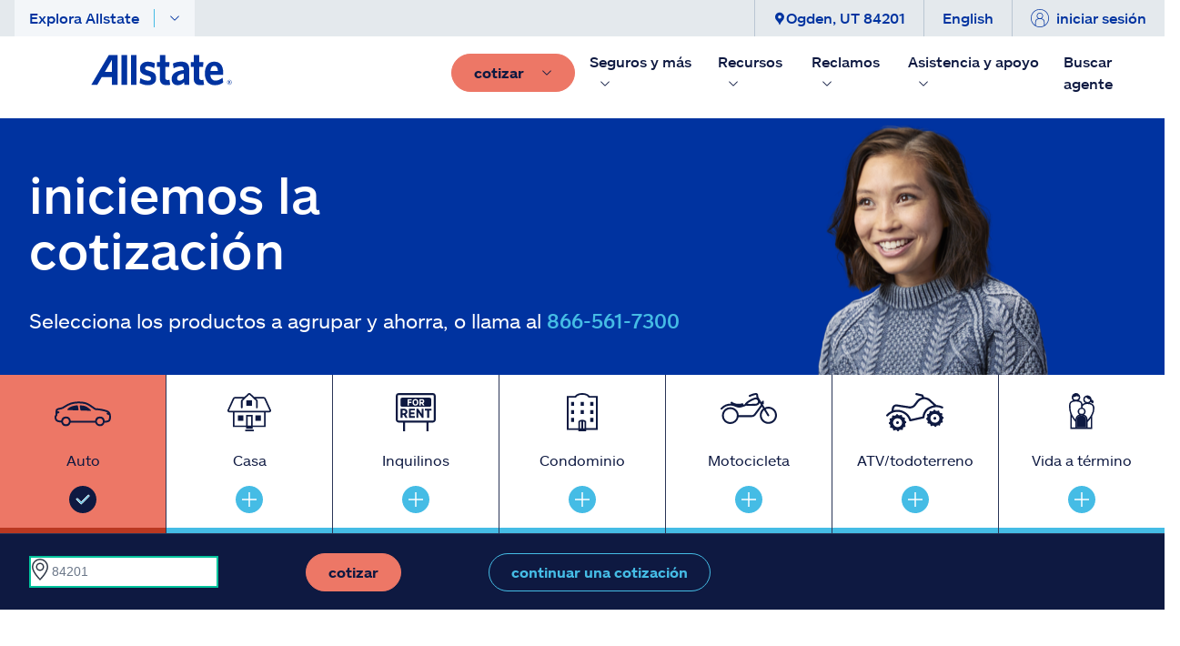

--- FILE ---
content_type: text/html;charset=UTF-8
request_url: https://www.allstate.com/es?product=Au&intcid=/spanish/recursos-de-seguro/seguro-de-casa/identidad-y-desastres.aspx%7CMainNav%7Cquote_box:Au
body_size: 53916
content:
<!DOCTYPE html><html lang="es" data-react-helmet="lang"><head>
<title>Allstate Insurance Company | estás en buenas manos</title><meta data-react-helmet="true" property="og:title" content="Allstate Insurance Company | estás en buenas manos"><meta data-react-helmet="true" property="og:type" content="Website"><meta data-react-helmet="true" property="og:url" content="https://www.allstate.com/es"><meta data-react-helmet="true" property="og:site_name" content="Allstate"><meta data-react-helmet="true" property="fb:app_id" content="272463629913110"><meta data-react-helmet="true" property="og:description" content="Obtén una cotización en línea para una cobertura confiable en solo un parpadeo. Allstate ofrece seguros para tu auto, casa, alquiler, moto y más. "><meta data-react-helmet="true" property="og:image" content=""><meta data-react-helmet="true" name="twitter:card" content="summary_large_image"><meta data-react-helmet="true" name="twitter:site" content="@allstate"><meta data-react-helmet="true" name="twitter:title" content="Allstate Insurance Company | estás en buenas manos"><meta data-react-helmet="true" name="twitter:description" content="Obtén una cotización en línea para una cobertura confiable en solo un parpadeo. Allstate ofrece seguros para tu auto, casa, alquiler, moto y más. "><meta data-react-helmet="true" name="twitter:image" content=""><meta data-react-helmet="true" name="description" content="Obtén una cotización en línea para una cobertura confiable en solo un parpadeo. Allstate ofrece seguros para tu auto, casa, alquiler, moto y más. "><meta data-react-helmet="true" name="keywords" content=""><meta data-react-helmet="true" name="pageID" content="74c768c0-6af0-48a5-883b-5f867b65eef5">
          
          <link rel="canonical" href="https://www.allstate.com/es"><meta charset="utf-8"><meta name="viewport" content="width=device-width,height=device-height,initial-scale=1,shrink-to-fit=no,minimum-scale=1"><meta name="theme-color" content="#000000"><link rel="shortcut icon" href="/dist/content-client-react-app/favicon.ico"><link rel="preconnect" href="https://delivery.contenthub.allstate.com"><link rel="dns-prefetch" href="https://delivery.contenthub.allstate.com"><link rel="preconnect" href="https://accdn.lpsnmedia.net"><link rel="dns-prefetch" href="https://accdn.lpsnmedia.net"><link rel="preconnect" href="https://lptag.liveperson.net"><link rel="dns-prefetch" href="https://lptag.liveperson.net"><link rel="preconnect" href="https://cdn.branch.io"><link rel="dns-prefetch" href="https://cdn.branch.io"><link rel="preconnect" href="https://assets.adobedtm.com"><link rel="dns-prefetch" href="https://assets.adobedtm.com"><link rel="preconnect" href="https://smetrics.allstate.com"><link rel="dns-prefetch" href="https://smetrics.allstate.com"><link rel="preconnect" href="https://allstate.tt.omtrdc.net"><link rel="dns-prefetch" href="https://allstate.tt.omtrdc.net"><link rel="preconnect" href="https://dpm.demdex.net"><link rel="dns-prefetch" href="https://dpm.demdex.net"><style>.centerDiv{width:300px;height:50px;position:absolute;margin:auto;text-align:center;top:0;bottom:0;left:0;right:0}</style><link href="/dist/content-client-react-app/static/css/main.5b1b6144.css" rel="stylesheet">

                              
                    
                    <link rel="stylesheet" type="text/css" href="/dist/content-client-react-app/static/css/3998.b10d60b9.chunk.css"><link rel="stylesheet" type="text/css" href="/dist/content-client-react-app/static/css/2968.0e38cc42.chunk.css"><link rel="stylesheet" type="text/css" href="/dist/content-client-react-app/static/css/8726.19519fac.chunk.css"><link rel="stylesheet" type="text/css" href="/dist/content-client-react-app/static/css/6594.00d2c551.chunk.css"><link rel="stylesheet" type="text/css" href="/dist/content-client-react-app/static/css/7317.92079b46.chunk.css"><link rel="stylesheet" type="text/css" href="/dist/content-client-react-app/static/css/5884.9fdc7553.chunk.css"><link rel="stylesheet" type="text/css" href="/dist/content-client-react-app/static/css/6022.8cd29924.chunk.css"><link rel="stylesheet" type="text/css" href="/dist/content-client-react-app/static/css/2623.0d611f28.chunk.css"><link rel="stylesheet" type="text/css" href="/dist/content-client-react-app/static/css/1903.853b2dc4.chunk.css"><link rel="stylesheet" type="text/css" href="/dist/content-client-react-app/static/css/5684.92b8902b.chunk.css"><script>
// akam-sw.js install script version 1.3.6
"serviceWorker"in navigator&&"find"in[]&&function(){var e=new Promise(function(e){"complete"===document.readyState||!1?e():(window.addEventListener("load",function(){e()}),setTimeout(function(){"complete"!==document.readyState&&e()},1e4))}),n=window.akamServiceWorkerInvoked,r="1.3.6";if(n)aka3pmLog("akam-setup already invoked");else{window.akamServiceWorkerInvoked=!0,window.aka3pmLog=function(){window.akamServiceWorkerDebug&&console.log.apply(console,arguments)};function o(e){(window.BOOMR_mq=window.BOOMR_mq||[]).push(["addVar",{"sm.sw.s":e,"sm.sw.v":r}])}var i="/akam-sw.js",a=new Map;navigator.serviceWorker.addEventListener("message",function(e){var n,r,o=e.data;if(o.isAka3pm)if(o.command){var i=(n=o.command,(r=a.get(n))&&r.length>0?r.shift():null);i&&i(e.data.response)}else if(o.commandToClient)switch(o.commandToClient){case"enableDebug":window.akamServiceWorkerDebug||(window.akamServiceWorkerDebug=!0,aka3pmLog("Setup script debug enabled via service worker message"),v());break;case"boomerangMQ":o.payload&&(window.BOOMR_mq=window.BOOMR_mq||[]).push(o.payload)}aka3pmLog("akam-sw message: "+JSON.stringify(e.data))});var t=function(e){return new Promise(function(n){var r,o;r=e.command,o=n,a.has(r)||a.set(r,[]),a.get(r).push(o),navigator.serviceWorker.controller&&(e.isAka3pm=!0,navigator.serviceWorker.controller.postMessage(e))})},c=function(e){return t({command:"navTiming",navTiming:e})},s=null,m={},d=function(){var e=i;return s&&(e+="?othersw="+encodeURIComponent(s)),function(e,n){return new Promise(function(r,i){aka3pmLog("Registering service worker with URL: "+e),navigator.serviceWorker.register(e,n).then(function(e){aka3pmLog("ServiceWorker registration successful with scope: ",e.scope),r(e),o(1)}).catch(function(e){aka3pmLog("ServiceWorker registration failed: ",e),o(0),i(e)})})}(e,m)},g=navigator.serviceWorker.__proto__.register;if(navigator.serviceWorker.__proto__.register=function(n,r){return n.includes(i)?g.call(this,n,r):(aka3pmLog("Overriding registration of service worker for: "+n),s=new URL(n,window.location.href),m=r,navigator.serviceWorker.controller?new Promise(function(n,r){var o=navigator.serviceWorker.controller.scriptURL;if(o.includes(i)){var a=encodeURIComponent(s);o.includes(a)?(aka3pmLog("Cancelling registration as we already integrate other SW: "+s),navigator.serviceWorker.getRegistration().then(function(e){n(e)})):e.then(function(){aka3pmLog("Unregistering existing 3pm service worker"),navigator.serviceWorker.getRegistration().then(function(e){e.unregister().then(function(){return d()}).then(function(e){n(e)}).catch(function(e){r(e)})})})}else aka3pmLog("Cancelling registration as we already have akam-sw.js installed"),navigator.serviceWorker.getRegistration().then(function(e){n(e)})}):g.call(this,n,r))},navigator.serviceWorker.controller){var u=navigator.serviceWorker.controller.scriptURL;u.includes("/akam-sw.js")||u.includes("/akam-sw-preprod.js")||u.includes("/threepm-sw.js")||(aka3pmLog("Detected existing service worker. Removing and re-adding inside akam-sw.js"),s=new URL(u,window.location.href),e.then(function(){navigator.serviceWorker.getRegistration().then(function(e){m={scope:e.scope},e.unregister(),d()})}))}else e.then(function(){window.akamServiceWorkerPreprod&&(i="/akam-sw-preprod.js"),d()});if(window.performance){var w=window.performance.timing,l=w.responseEnd-w.responseStart;c(l)}e.then(function(){t({command:"pageLoad"})});var k=!1;function v(){window.akamServiceWorkerDebug&&!k&&(k=!0,aka3pmLog("Initializing debug functions at window scope"),window.aka3pmInjectSwPolicy=function(e){return t({command:"updatePolicy",policy:e})},window.aka3pmDisableInjectedPolicy=function(){return t({command:"disableInjectedPolicy"})},window.aka3pmDeleteInjectedPolicy=function(){return t({command:"deleteInjectedPolicy"})},window.aka3pmGetStateAsync=function(){return t({command:"getState"})},window.aka3pmDumpState=function(){aka3pmGetStateAsync().then(function(e){aka3pmLog(JSON.stringify(e,null,"\t"))})},window.aka3pmInjectTiming=function(e){return c(e)},window.aka3pmUpdatePolicyFromNetwork=function(){return t({command:"pullPolicyFromNetwork"})})}v()}}();</script>
<script type="application/ld+json" data-react-helmet="true">{"@context":"https://schema.org","@type":"Corporation","@id":"https://www.allstate.com/#corporation","name":"Allstate","alternateName":"Allstate Insurance, Allstate Corporation","legalName":"The Allstate Corporation","tickerSymbol":"NASDAQ:ALL","url":"https://www.allstate.com/","description":"The Allstate Corporation is an American insurance company, headquartered in Northfield Township, Illinois, near Northbrook since 1967. Founded in 1931 as part of Sears, Roebuck and Co., it was spun off in 1993.","foundingDate":"1931‐04‐17","logo":{"@type":"ImageObject","url":"https://www.allstate.com/resources/Allstate/images/lp/allstateagent/allstate-logo.png","width":"4000","height":"2250"},"contactPoint":[{"@type":"ContactPoint","contactType":"customer service","url":"https://www.allstate.com/help-support","telephone":"800-726-6033","availableLanguage":"en-US, es"}],"areaServed":"US","sameAs":["https://www.facebook.com/Allstate","https://www.twitter.com/allstate","https://www.youtube.com/Allstate","https://www.instagram.com/allstate","https://www.linkedin.com/company/allstate/","https://www.pinterest.com/allstate/"]}</script><meta rel="x-prerender-render-id" content="7849d289-031b-4eca-bec3-38bbd8566130" />
			<meta rel="x-prerender-render-at" content="2026-01-21T20:10:41.913Z" /><meta rel="x-prerender-request-id" content="218cff37-07b3-4d91-aff7-3ad42cbc65c2" />
      		<meta rel="x-prerender-request-at" content="2026-01-26T09:29:30.874Z" />
<script>(window.BOOMR_mq=window.BOOMR_mq||[]).push(["addVar",{"rua.upush":"false","rua.cpush":"true","rua.upre":"false","rua.cpre":"true","rua.uprl":"false","rua.cprl":"false","rua.cprf":"false","rua.trans":"SJ-3dd30d9a-0878-4151-bae2-b48eab337573","rua.cook":"false","rua.ims":"false","rua.ufprl":"false","rua.cfprl":"true","rua.isuxp":"false","rua.texp":"norulematch","rua.ceh":"false","rua.ueh":"false","rua.ieh.st":"0"}]);</script>
                              <script>!function(a){var e="https://s.go-mpulse.net/boomerang/",t="addEventListener";if("False"=="True")a.BOOMR_config=a.BOOMR_config||{},a.BOOMR_config.PageParams=a.BOOMR_config.PageParams||{},a.BOOMR_config.PageParams.pci=!0,e="https://s2.go-mpulse.net/boomerang/";if(window.BOOMR_API_key="SWYRM-DYMDN-6R5YV-YYJZA-SFQ8Z",function(){function n(e){a.BOOMR_onload=e&&e.timeStamp||(new Date).getTime()}if(!a.BOOMR||!a.BOOMR.version&&!a.BOOMR.snippetExecuted){a.BOOMR=a.BOOMR||{},a.BOOMR.snippetExecuted=!0;var i,_,o,r=document.createElement("iframe");if(a[t])a[t]("load",n,!1);else if(a.attachEvent)a.attachEvent("onload",n);r.src="javascript:void(0)",r.title="",r.role="presentation",(r.frameElement||r).style.cssText="width:0;height:0;border:0;display:none;",o=document.getElementsByTagName("script")[0],o.parentNode.insertBefore(r,o);try{_=r.contentWindow.document}catch(O){i=document.domain,r.src="javascript:var d=document.open();d.domain='"+i+"';void(0);",_=r.contentWindow.document}_.open()._l=function(){var a=this.createElement("script");if(i)this.domain=i;a.id="boomr-if-as",a.src=e+"SWYRM-DYMDN-6R5YV-YYJZA-SFQ8Z",BOOMR_lstart=(new Date).getTime(),this.body.appendChild(a)},_.write("<bo"+'dy onload="document._l();">'),_.close()}}(),"".length>0)if(a&&"performance"in a&&a.performance&&"function"==typeof a.performance.setResourceTimingBufferSize)a.performance.setResourceTimingBufferSize();!function(){if(BOOMR=a.BOOMR||{},BOOMR.plugins=BOOMR.plugins||{},!BOOMR.plugins.AK){var e="true"=="true"?1:0,t="",n="clnrnmaxhvt262lxgp5a-f-4eba70cfc-clientnsv4-s.akamaihd.net",i="false"=="true"?2:1,_={"ak.v":"39","ak.cp":"159262","ak.ai":parseInt("106276",10),"ak.ol":"0","ak.cr":8,"ak.ipv":4,"ak.proto":"h2","ak.rid":"86b97ef9","ak.r":45721,"ak.a2":e,"ak.m":"dscx","ak.n":"essl","ak.bpcip":"18.219.22.0","ak.cport":50734,"ak.gh":"23.33.25.13","ak.quicv":"","ak.tlsv":"tls1.3","ak.0rtt":"","ak.0rtt.ed":"","ak.csrc":"-","ak.acc":"","ak.t":"1769419770","ak.ak":"hOBiQwZUYzCg5VSAfCLimQ==yTS0ouvOWhA79yjmUcrUgNG+PJzSSipbruWP0ZutyTsYsxlr4uVk2wwrdwwPOHVdCUE8DR7BQopYOXL5ui6i0dzlrKni9GLFcfyzwmM7G09SVmbPoiKD+dIiGzq6tx5qdb5Bsw/ATA9QwzIj0Q8hYiTis2wgTsLJzaJDxbYeCKZ2Ayv3o0wr5k3oPtpZ7d6lgTOitHXHf6+6TRnm7NoO2dfgfFHbTWA9XB1pMP+bY6YMBxAYNxbsvc2V/38c6Minvx+u2jAcJf+XP09KrGPj6Zk7N3s7Abp9ES0LYAaEwalF6lOjgHqCe37tN3LObTddkNoXN0ZQo65paSqPly8Uuvba0y/otmz3PiLxo9FKTQWp0VwgH975NtHP/J2wPbAJHNZ6FSxFctQ0sJ9927yTMhWsI8jQ8JuBhaubKBkZH50=","ak.pv":"318","ak.dpoabenc":"","ak.tf":i};if(""!==t)_["ak.ruds"]=t;var o={i:!1,av:function(e){var t="http.initiator";if(e&&(!e[t]||"spa_hard"===e[t]))_["ak.feo"]=void 0!==a.aFeoApplied?1:0,BOOMR.addVar(_)},rv:function(){var a=["ak.bpcip","ak.cport","ak.cr","ak.csrc","ak.gh","ak.ipv","ak.m","ak.n","ak.ol","ak.proto","ak.quicv","ak.tlsv","ak.0rtt","ak.0rtt.ed","ak.r","ak.acc","ak.t","ak.tf"];BOOMR.removeVar(a)}};BOOMR.plugins.AK={akVars:_,akDNSPreFetchDomain:n,init:function(){if(!o.i){var a=BOOMR.subscribe;a("before_beacon",o.av,null,null),a("onbeacon",o.rv,null,null),o.i=!0}return this},is_complete:function(){return!0}}}}()}(window);</script></head><body class="index"><noscript>You need to enable JavaScript to run this app.</noscript><div id="root" style="visibility: visible;"><a name="skipnav" href="#main-content" class="skipnav" tabindex="0" role="link" aria-label="Skip to Main Content"><span class="btn skip-text" role="link" id="skipnav">Saltar al contenido principal</span></a><div class="commerce-container fixed-nav"><div class="global-header fixed-nav closed"><nav class="global-header__top"><div class="container-lg global-header__container"><div class="col-left"><a role="button" id="cf128f7c-3b92-47e9-b84c-0e79dd302f4f-toggle-mobile-navigation" tabindex="0" class="btn-mobile-toggle mobile-only toggle-mobile-navigation flex-row-wrap flex-jc-ce" aria-label="Toggle mobile navigation"><span class="svg-icon "><svg xmlns="http://www.w3.org/2000/svg" width="32" height="32" fill="currentColor" viewBox="0 0 16 16"><path class="" fill-rule="evenodd" d="M2.5 12a.5.5 0 0 1 .5-.5h10a.5.5 0 0 1 0 1H3a.5.5 0 0 1-.5-.5zm0-4a.5.5 0 0 1 .5-.5h10a.5.5 0 0 1 0 1H3a.5.5 0 0 1-.5-.5zm0-4a.5.5 0 0 1 .5-.5h10a.5.5 0 0 1 0 1H3a.5.5 0 0 1-.5-.5z"></path></svg></span></a><div class="global-header__explore ml-3 desktop-only"><a role="button" id="cf128f7c-3b92-47e9-b84c-0e79dd302f4f-close-navpopup" class="explore-trigger" tabindex="0" arial-haspopup="true" aria-haspopup="false" aria-expanded="false">Explora Allstate<span class="separator1"></span><svg xmlns="http://www.w3.org/2000/svg" width="12" height="12" fill="currentColor" class="bi bi-chevron-down" viewBox="0 0 16 16"><path fill-rule="evenodd" d="M1.646 4.646a.5.5 0 0 1 .708 0L8 10.293l5.646-5.647a.5.5 0 0 1 .708.708l-6 6a.5.5 0 0 1-.708 0l-6-6a.5.5 0 0 1 0-.708z"></path></svg></a></div></div><div class="col-center"><a name="&amp;lpos=NavigationHeader" id="cf128f7c-3b92-47e9-b84c-0e79dd302f4f-mobile-logo" href="/es" tabindex="0" text="Allstate.com" aria-label="Navigate to Allstate.com homepage" class="btn-mobile-brand mobile-only"><span class="svg-icon "><svg xmlns="http://www.w3.org/2000/svg" width="100" height="21" fill="currentColor" viewBox="0 0 152 32"><path d="m149.6 27.8h-.3v.9h.3c.3 0 .5-.2.5-.5-.1-.3-.2-.4-.5-.4zm.7 2.4-.9-1.2h-.3v1.2h-.5v-2.9h.9c.6 0 .9.3.9.9 0 .5-.2.8-.6.8l.8 1.2zm-.7-3.6c-1.2 0-2.1.9-2.1 2.3 0 1.5.9 2.3 2.1 2.3s2.1-.9 2.1-2.3c0-1.6-.9-2.3-2.1-2.3zm0 4.8c-1.5 0-2.4-1.1-2.4-2.6s1.1-2.6 2.4-2.6c1.5 0 2.4 1.1 2.4 2.6s-1.1 2.6-2.4 2.6zm-127.4-13.7h-7.6c.5-.8 7.6-12.6 7.6-12.6zm-3.2-17.7-19 31.5h6.5s4.7-7.8 4.8-8.1h10.9v8.1h6.2v-31.5zm13.8 0v31.5h5.9v-31.5zm10.3 0h5.9v31.5h-5.9zm19 16.5c-3.2-.9-3.9-1.4-3.8-2.7 0-1.2 1.1-2 2.7-2 2.1 0 4.5.8 6.8 2l.3.2.8-5.3-.2-.2c-2.3-.9-4.8-1.5-7.7-1.5-2.7 0-5 .9-6.5 2.4-1.2 1.2-1.8 2.9-1.8 4.7.2 4.8 2.4 6.3 7.7 7.7 3.5.9 4.2 1.4 4.2 3.2 0 1.5-.9 2.1-3.3 2.1-2.6 0-5.3-.9-7.7-2.6l-.3-.3-1.1 5.4.2.2c2 1.1 5.1 2.3 8.6 2.3 3.3 0 5.7-.8 7.3-2.4 1.2-1.2 1.8-2.9 1.8-5 0-5.5-2.6-6.7-8-8.2m22.5 9.6-.3.2c-.5.2-.9.2-1.7.2-1.8 0-2.6-.8-2.6-2.6v-11.3h4.4l.2-5.1h-4.4v-7.5h-5.9v7.5h-3v5.1h3v12.2c0 4.8 2.4 7.1 7.4 7.1 1.7 0 2.6-.2 3.5-.5h.3zm10.6 1.1c-1.5 0-2.4-.9-2.4-2.4 0-2.7 2.4-4.4 7.3-5.1v5.3c-1.4 1.3-3.1 2.2-4.9 2.2zm2.1-20.1c-3.8 0-6.5.9-8.8 1.8l-.1.1.8 5.1.3-.2c2.7-1.2 5-1.8 7.1-1.8 2.4 0 3.5 1.1 3.5 3.2v.6c-8.8.9-13.1 4.1-13.1 9.5 0 4.1 2.6 6.6 6.5 6.6 2.7 0 5-1.1 7.1-3.2.2.8.5 2.7.5 2.7h5.1v-16.5c-.1-5.4-3-7.9-8.9-7.9zm24 19-.3.2c-.5.2-.9.2-1.7.2-1.8 0-2.6-.8-2.6-2.6v-11.3h4.4l.2-5.1h-4.5v-7.5h-5.9v7.5h-3v5.1h3v12.2c0 4.8 2.4 7.1 7.4 7.1 1.2 0 2.3-.2 3.5-.5h.3zm7.7-9.3c.3-3.5 1.7-5.4 4.1-5.4 3 0 3.9 2.9 4.1 5.4-.2 0-8.2 0-8.2 0zm12.7 7.5c-2.7 2-4.8 2.7-7.3 2.7-3.2 0-5.1-2.3-5.6-6.2h13.9v-1.7c0-8.1-3.3-12.3-9.7-12.3-2.9 0-5.1.9-7 2.7-2.1 2.3-3.3 5.6-3.3 9.8 0 7.7 4.2 12.3 10.9 12.3 3.3 0 6.2-.9 8.9-2.9l.2-.2-.8-5c.3.5-.2.8-.2.8z"></path></svg></span></a></div><div class="col-right" id="col-right-font-size"><ul class="flex-row-nowrap eyebrow-nav__list"><li class="eyebrow-nav__list-item"> <a role="button" tabindex="0" id="cf128f7c-3b92-47e9-b84c-0e79dd302f4f-close-navpopup-zipcode" class="desktop-only close-navpopup-zipcode" aria-label="Ogden, UT 84201"><span class="svg-icon "><svg xmlns="http://www.w3.org/2000/svg" width="10" height="15" viewBox="0 0 47 64" aria-hidden="true"><g fill="none" fill-rule="evenodd"><g><g><path fill="currentColor" fill-rule="evenodd" d="M23.358 32a8.643 8.643 0 1 1 0-17.287A8.643 8.643 0 0 1 32 23.358 8.643 8.643 0 0 1 23.358 32zM30.75 1.218C28.857.592 27.248.352 27.248.352A23.228 23.228 0 0 0 23.358 0c-1.33 0-2.624.137-3.893.352 0 0-1.609.24-3.5.866C6.703 4.322 0 13.063 0 23.355c0 8.864 5.09 14.794 10.478 21.07 4.5 5.241 9.156 10.663 11.188 18.277A1.751 1.751 0 0 0 23.358 64c.793 0 1.485-.533 1.689-1.298 2.034-7.614 6.688-13.036 11.188-18.277 5.39-6.276 10.48-12.206 10.48-21.07 0-10.292-6.704-19.033-15.965-22.137z"></path></g></g></g></svg></span>Ogden, UT 84201</a></li><li class="eyebrow-nav__list-item"><a role="button" name="&amp;lpos=NavigationHeader" id="4fc2c8ad-d99c-49fb-b1f7-6382e6f5d8c7-eyebrow-Language" tabindex="0" class="desktop-only" href="/en">English</a></li><li class="eyebrow-nav__list-item"> <a role="button" id="cf128f7c-3b92-47e9-b84c-0e79dd302f4f-profile-login" tabindex="0" class="btn-logout  profile-login"><span class="svg-icon desktop-only"><svg xmlns="http://www.w3.org/2000/svg" width="20" height="20" viewBox="0 0 64 64"><g fill="none" fill-rule="evenodd"><g><g><path fill="currentColor" fill-rule="nonzero" d="M48.563 56.683V46.86c0-7.601-3.594-12.19-10.686-13.707 3.143-1.969 5.246-5.45 5.246-9.427 0-6.131-4.99-11.121-11.12-11.121-6.134 0-11.126 4.99-11.126 11.12 0 3.98 2.108 7.468 5.256 9.432-7.076 1.524-10.662 6.108-10.662 13.703l-.017 9.83C7.505 51.347 2.264 42.276 2.264 32c0-16.397 13.341-29.737 29.74-29.737C48.4 2.263 61.737 15.603 61.737 32c0 10.27-5.234 19.339-13.174 24.683zM23.14 23.727c0-4.885 3.977-8.858 8.862-8.858 4.883 0 8.858 3.973 8.858 8.858 0 4.885-3.975 8.858-8.858 8.86H32c-4.883 0-8.86-3.975-8.86-8.86zm8.862 11.123h.015c9.745 0 14.283 3.817 14.283 12.01v11.2a29.543 29.543 0 0 1-14.296 3.677 29.545 29.545 0 0 1-14.289-3.672l.02-11.204c0-8.188 4.533-12.007 14.265-12.01h.002zM32.004 0C14.357 0 0 14.353 0 32c0 17.645 14.357 32 32.004 32C49.647 64 64 49.645 64 32 64 14.353 49.647 0 32.004 0z"></path></g></g></g></svg></span><span>iniciar sesión</span></a></li></ul></div></div></nav><nav class="global-header__main-nav--desktop"><ul class="nav-list level-0 "><li class="nav-item    brand-item"><a href="/es" tabindex="0" title="Allstate.com" name="&amp;lpos=NavigationHeader" id="cf128f7c-3b92-47e9-b84c-0e79dd302f4f-header-desktop-nav-logo" text="Allstate.com" class="mr-2 brand-image"><span class=" lazy-load-image-background blur" style="color: transparent; display: inline-block;"><img src="/dist/content-client-react-app/static/media/logo-large.dd47a938943f3af25de5f6885d2c39d8.svg" alt="Allstate Good Hands"></span></a></li><li class="nav-item   "><a role="button" id="cf128f7c-3b92-47e9-b84c-0e79dd302f4f-desktop-action-button" tabindex="0" class="btn btn-primary--coral mr-2 "><span class="mr-2"><span>cotizar</span></span><svg xmlns="http://www.w3.org/2000/svg" width="12" height="12" fill="currentColor" class="bi bi-chevron-down" viewBox="0 0 16 16"><path fill-rule="evenodd" d="M1.646 4.646a.5.5 0 0 1 .708 0L8 10.293l5.646-5.647a.5.5 0 0 1 .708.708l-6 6a.5.5 0 0 1-.708 0l-6-6a.5.5 0 0 1 0-.708z"></path></svg></a></li></ul><ul class="nav-list level-0 "><li class="nav-item  has-subnav " id="652d65cc-a1ac-43e9-bee4-6ee396147afb"><div class="close-subnav"><a tag="a" role="button" tabindex="0" aria-label="Seguros y más" aria-expanded="false" class="nav-item__link px-2">Seguros y más<svg xmlns="http://www.w3.org/2000/svg" width="12" height="12" fill="currentColor" class="subnav-icon" viewBox="0 0 16 16"><path fill-rule="evenodd" d="M1.646 4.646a.5.5 0 0 1 .708 0L8 10.293l5.646-5.647a.5.5 0 0 1 .708.708l-6 6a.5.5 0 0 1-.708 0l-6-6a.5.5 0 0 1 0-.708z"></path></svg></a></div><ul class="nav-list level-1 is-hidden "><li class="btn-back"><a role="button" tabindex="0" class="px-3 py-3 pl-5 mr-lg-2" rendering="[object Object]" name="&amp;lpos=NavigationHeader">Seguros y más</a></li><li class="nav-item  has-subnav " id="ec4d702b-5382-4b6a-b1b2-df3176102d07"><div class="close-subnav"><a tag="a" role="button" tabindex="0" aria-label="Vehículo" aria-expanded="false" class="nav-item__link px-2">Vehículo<svg xmlns="http://www.w3.org/2000/svg" width="12" height="12" fill="currentColor" class="subnav-icon" viewBox="0 0 16 16"><path fill-rule="evenodd" d="M1.646 4.646a.5.5 0 0 1 .708 0L8 10.293l5.646-5.647a.5.5 0 0 1 .708.708l-6 6a.5.5 0 0 1-.708 0l-6-6a.5.5 0 0 1 0-.708z"></path></svg></a></div><ul class="nav-list level-2 is-hidden "><li class="nav-item   " id="183b28ca-ab8d-4215-b027-42c1e3ffda6a"><a href="/es/auto-insurance" class="nav-item__link px-2 nav-item__styling " title="Sección de seguro de auto" name="&amp;lpos=NavigationHeader" id="cf128f7c-3b92-47e9-b84c-0e79dd302f4f_183b28ca-ab8d-4215-b027-42c1e3ffda6a-header-desktop-nav-level-2-link">Auto</a></li><li class="nav-item   " id="002b01e3-edb0-421c-b49e-78acd7cee231"><a href="/es/motorcycle-insurance" class="nav-item__link px-2 nav-item__styling " title="" name="&amp;lpos=NavigationHeader" id="cf128f7c-3b92-47e9-b84c-0e79dd302f4f_002b01e3-edb0-421c-b49e-78acd7cee231-header-desktop-nav-level-2-link">Motocicleta</a></li><li class="nav-item   " id="d8a0a650-3b3b-4b4e-ad09-c4315bc31b4f"><a href="/es/atv-insurance" class="nav-item__link px-2 nav-item__styling " title="" target="" name="&amp;lpos=NavigationHeader" id="cf128f7c-3b92-47e9-b84c-0e79dd302f4f_d8a0a650-3b3b-4b4e-ad09-c4315bc31b4f-header-desktop-nav-level-2-link">ATV/todoterreno</a></li><li class="nav-item   " id="feaf69a2-135a-4970-82ee-e3a21ef94157"><a href="/es/roadside-assistance" class="nav-item__link px-2 nav-item__styling " title="" name="&amp;lpos=NavigationHeader" id="cf128f7c-3b92-47e9-b84c-0e79dd302f4f_feaf69a2-135a-4970-82ee-e3a21ef94157-header-desktop-nav-level-2-link">Asistencia en la carretera</a></li><li class="nav-item   " id="f87b070d-0897-4029-9d04-a49fc890ea28"><a href="/es/snowmobile-insurance" class="nav-item__link px-2 nav-item__styling " title="" name="&amp;lpos=NavigationHeader" id="cf128f7c-3b92-47e9-b84c-0e79dd302f4f_f87b070d-0897-4029-9d04-a49fc890ea28-header-desktop-nav-level-2-link">Moto de nieve</a></li><li class="nav-item   " id="3b09f0d4-c881-4374-9f58-30d31261fd72"><a href="/es/boat-insurance" class="nav-item__link px-2 nav-item__styling " title="" name="&amp;lpos=NavigationHeader" id="cf128f7c-3b92-47e9-b84c-0e79dd302f4f_3b09f0d4-c881-4374-9f58-30d31261fd72-header-desktop-nav-level-2-link">Botes</a></li><li class="nav-item   " id="aebc6159-ce14-4c7b-8ade-683f06183d43"><a href="/es/rv-insurance" class="nav-item__link px-2 nav-item__styling " title="" target="" name="&amp;lpos=NavigationHeader" id="cf128f7c-3b92-47e9-b84c-0e79dd302f4f_aebc6159-ce14-4c7b-8ade-683f06183d43-header-desktop-nav-level-2-link">Vehículo recreacional</a></li><li class="nav-item   " id="6e22ef15-e4ad-45e3-9493-23439a7b8898"><a href="/es/vehicle-protection" class="nav-item__link px-2 nav-item__styling " title="" target="" name="&amp;lpos=NavigationHeader" id="cf128f7c-3b92-47e9-b84c-0e79dd302f4f_6e22ef15-e4ad-45e3-9493-23439a7b8898-header-desktop-nav-level-2-link">Protección de vehículo</a></li><li class="nav-item   " id="9f64b752-8502-4920-81d6-df75c17550a0"><a href="https://www.allstate.com/car-ownership-center.aspx" class="nav-item__link px-2 nav-item__styling " target="_blank" rel="noopener noreferrer" name="&amp;lpos=NavigationHeader" id="cf128f7c-3b92-47e9-b84c-0e79dd302f4f_9f64b752-8502-4920-81d6-df75c17550a0-header-desktop-nav-level-2-link">Centro de dueños de autos</a></li></ul></li><li class="nav-item  has-subnav " id="1d102838-7077-42d0-9dd4-f106a6213e20"><div class="close-subnav"><a tag="a" role="button" tabindex="0" aria-label="Propiedad" aria-expanded="false" class="nav-item__link px-2">Propiedad<svg xmlns="http://www.w3.org/2000/svg" width="12" height="12" fill="currentColor" class="subnav-icon" viewBox="0 0 16 16"><path fill-rule="evenodd" d="M1.646 4.646a.5.5 0 0 1 .708 0L8 10.293l5.646-5.647a.5.5 0 0 1 .708.708l-6 6a.5.5 0 0 1-.708 0l-6-6a.5.5 0 0 1 0-.708z"></path></svg></a></div><ul class="nav-list level-2 is-hidden "><li class="nav-item   " id="fe125eae-6116-4a6f-81bc-5919f8a5f689"><a href="/es/home-insurance" class="nav-item__link px-2 nav-item__styling " title="" name="&amp;lpos=NavigationHeader" id="cf128f7c-3b92-47e9-b84c-0e79dd302f4f_fe125eae-6116-4a6f-81bc-5919f8a5f689-header-desktop-nav-level-2-link">Propietario</a></li><li class="nav-item   " id="1e2bece8-9776-406e-acd8-c545f50959d4"><a href="/es/renters-insurance" class="nav-item__link px-2 nav-item__styling " title="" target="" name="&amp;lpos=NavigationHeader" id="cf128f7c-3b92-47e9-b84c-0e79dd302f4f_1e2bece8-9776-406e-acd8-c545f50959d4-header-desktop-nav-level-2-link">Inquilinos</a></li><li class="nav-item   " id="f0730200-fc92-469e-8b92-cb6659a87404"><a href="/es/condo-insurance" class="nav-item__link px-2 nav-item__styling " title="" name="&amp;lpos=NavigationHeader" id="cf128f7c-3b92-47e9-b84c-0e79dd302f4f_f0730200-fc92-469e-8b92-cb6659a87404-header-desktop-nav-level-2-link">Condominio</a></li><li class="nav-item   " id="2fec98ab-dc51-464d-a428-4b72ed8cade7"><a href="/es/landlord-insurance" class="nav-item__link px-2 nav-item__styling " title="" name="&amp;lpos=NavigationHeader" id="cf128f7c-3b92-47e9-b84c-0e79dd302f4f_2fec98ab-dc51-464d-a428-4b72ed8cade7-header-desktop-nav-level-2-link">Arrendador</a></li><li class="nav-item   " id="14612df5-a1e3-4494-ae79-4a9d1982014d"><a href="/es/mobile-home-insurance" class="nav-item__link px-2 nav-item__styling " title="" target="" name="&amp;lpos=NavigationHeader" id="cf128f7c-3b92-47e9-b84c-0e79dd302f4f_14612df5-a1e3-4494-ae79-4a9d1982014d-header-desktop-nav-level-2-link">Casa fabricada/Casa móvil</a></li></ul></li><li class="nav-item   " id="54669801-53d2-4314-9301-7b9d63e8792c"><a href="/es/life-insurance" class="nav-item__link px-2 nav-item__styling " title="" name="&amp;lpos=NavigationHeader" id="cf128f7c-3b92-47e9-b84c-0e79dd302f4f_54669801-53d2-4314-9301-7b9d63e8792c-header-desktop-nav-level-1-link">Vida</a></li><li class="nav-item   " id="9c089b56-0ded-4577-a772-10264bfe9f2a"><a href="/es/business-insurance" class="nav-item__link px-2 nav-item__styling " title="" name="&amp;lpos=NavigationHeader" id="cf128f7c-3b92-47e9-b84c-0e79dd302f4f_9c089b56-0ded-4577-a772-10264bfe9f2a-header-desktop-nav-level-1-link">Negocio</a></li><li class="nav-item   " id="fff5d979-3e90-4a27-8636-cd59230d4540"><a href="/es/identity/theft-protection" class="nav-item__link px-2 nav-item__styling " title="" target="" name="&amp;lpos=NavigationHeader" id="cf128f7c-3b92-47e9-b84c-0e79dd302f4f_fff5d979-3e90-4a27-8636-cd59230d4540-header-desktop-nav-level-1-link">Protección de identidad</a></li><li class="nav-item   " id="447cce25-0486-4a66-a7e2-81fbb89a15f1"><a href="/es/phone-protection-plus" class="nav-item__link px-2 nav-item__styling " title="" target="" name="&amp;lpos=NavigationHeader" id="cf128f7c-3b92-47e9-b84c-0e79dd302f4f_447cce25-0486-4a66-a7e2-81fbb89a15f1-header-desktop-nav-level-1-link">Protección de teléfono</a></li><li class="nav-item  has-subnav " id="8bc5ce50-0b94-4159-9c9c-bd29b6a31be0"><div class="close-subnav"><a tag="a" role="button" tabindex="0" aria-label="Otros" aria-expanded="false" class="nav-item__link px-2">Otros<svg xmlns="http://www.w3.org/2000/svg" width="12" height="12" fill="currentColor" class="subnav-icon" viewBox="0 0 16 16"><path fill-rule="evenodd" d="M1.646 4.646a.5.5 0 0 1 .708 0L8 10.293l5.646-5.647a.5.5 0 0 1 .708.708l-6 6a.5.5 0 0 1-.708 0l-6-6a.5.5 0 0 1 0-.708z"></path></svg></a></div><ul class="nav-list level-2 is-hidden "><li class="nav-item   " id="e0ccb3ad-7a11-436b-ba81-75579568e7ae"><a href="/es/personal-umbrella-policy" class="nav-item__link px-2 nav-item__styling " title="" target="" name="&amp;lpos=NavigationHeader" id="cf128f7c-3b92-47e9-b84c-0e79dd302f4f_e0ccb3ad-7a11-436b-ba81-75579568e7ae-header-desktop-nav-level-2-link">Póliza personal completa</a></li><li class="nav-item   " id="92272f74-def6-4d76-a785-cf03701cb087"><a href="/es/retirement" class="nav-item__link px-2 nav-item__styling " title="" name="&amp;lpos=NavigationHeader" id="cf128f7c-3b92-47e9-b84c-0e79dd302f4f_92272f74-def6-4d76-a785-cf03701cb087-header-desktop-nav-level-2-link">Jubilación</a></li><li class="nav-item   " id="3a2b5ff8-ba83-4370-8962-ffd5b195972f"><a href="/es/pet-insurance" class="nav-item__link px-2 nav-item__styling " title="" name="&amp;lpos=NavigationHeader" id="cf128f7c-3b92-47e9-b84c-0e79dd302f4f_3a2b5ff8-ba83-4370-8962-ffd5b195972f-header-desktop-nav-level-2-link">Mascota</a></li><li class="nav-item   " id="f60cbeb5-034f-445d-a8bf-9035c48931b5"><a href="/es/event-insurance" class="nav-item__link px-2 nav-item__styling " title="" name="&amp;lpos=NavigationHeader" id="cf128f7c-3b92-47e9-b84c-0e79dd302f4f_f60cbeb5-034f-445d-a8bf-9035c48931b5-header-desktop-nav-level-2-link">Evento</a></li><li class="nav-item   " id="d646ac64-262b-40ef-baf7-556dc4b626f2"><a href="/es/travel-insurance" class="nav-item__link px-2 nav-item__styling " title="" name="&amp;lpos=NavigationHeader" id="cf128f7c-3b92-47e9-b84c-0e79dd302f4f_d646ac64-262b-40ef-baf7-556dc4b626f2-header-desktop-nav-level-2-link">Viaje</a></li><li class="nav-item   " id="fe388ac6-6dc7-46d6-8e1f-71abf0609929"><a href="/es/jewelry-insurance" class="nav-item__link px-2 nav-item__styling " title="" target="" name="&amp;lpos=NavigationHeader" id="cf128f7c-3b92-47e9-b84c-0e79dd302f4f_fe388ac6-6dc7-46d6-8e1f-71abf0609929-header-desktop-nav-level-2-link">Joyas</a></li><li class="nav-item   " id="cff60497-e590-41a8-895d-05ccda994865"><a href="/es/collectibles-insurance" class="nav-item__link px-2 nav-item__styling " title="" target="" name="&amp;lpos=NavigationHeader" id="cf128f7c-3b92-47e9-b84c-0e79dd302f4f_cff60497-e590-41a8-895d-05ccda994865-header-desktop-nav-level-2-link">Coleccionables</a></li><li class="nav-item   " id="f6b64f61-720f-449d-902c-11d093f56a00"><a href="https://www.allstate.com/en/myoffers" class="nav-item__link px-2 nav-item__styling " title="Sección de seguros Mis ofertas" target="" name="&amp;lpos=NavigationHeader" id="cf128f7c-3b92-47e9-b84c-0e79dd302f4f_f6b64f61-720f-449d-902c-11d093f56a00-header-desktop-nav-level-2-link">Mis ofertas</a></li></ul></li></ul></li><li class="nav-item  has-subnav " id="1e17be98-46cf-4168-942f-f4fc3cd2c4d1"><div class="close-subnav"><a tag="a" role="button" tabindex="0" aria-label="Recursos" aria-expanded="false" class="nav-item__link px-2">Recursos<svg xmlns="http://www.w3.org/2000/svg" width="12" height="12" fill="currentColor" class="subnav-icon" viewBox="0 0 16 16"><path fill-rule="evenodd" d="M1.646 4.646a.5.5 0 0 1 .708 0L8 10.293l5.646-5.647a.5.5 0 0 1 .708.708l-6 6a.5.5 0 0 1-.708 0l-6-6a.5.5 0 0 1 0-.708z"></path></svg></a></div><ul class="nav-list level-1 is-hidden "><li class="btn-back"><a role="button" tabindex="0" class="px-3 py-3 pl-5 mr-lg-2" rendering="[object Object]" name="&amp;lpos=NavigationHeader">Recursos</a></li><li class="nav-item   " id="9e4ab099-d215-49b0-8291-611acbcae821"><a href="/es/resources" class="nav-item__link px-2 nav-item__styling " title="" target="" name="&amp;lpos=NavigationHeader" id="cf128f7c-3b92-47e9-b84c-0e79dd302f4f_9e4ab099-d215-49b0-8291-611acbcae821-header-desktop-nav-level-1-link">Bienvenido</a></li><li class="nav-item  has-subnav " id="3ee44c90-f0ba-4120-92c1-fc49915b69f5"><div class="close-subnav"><a tag="a" role="button" tabindex="0" aria-label="Vehículo" aria-expanded="false" class="nav-item__link px-2">Vehículo<svg xmlns="http://www.w3.org/2000/svg" width="12" height="12" fill="currentColor" class="subnav-icon" viewBox="0 0 16 16"><path fill-rule="evenodd" d="M1.646 4.646a.5.5 0 0 1 .708 0L8 10.293l5.646-5.647a.5.5 0 0 1 .708.708l-6 6a.5.5 0 0 1-.708 0l-6-6a.5.5 0 0 1 0-.708z"></path></svg></a></div><ul class="nav-list level-2 is-hidden "><li class="nav-item   " id="02ff5b43-ce51-40c6-bfb3-4129e654ba0b"><a href="/es/resources/car-insurance" class="nav-item__link px-2 nav-item__styling " title="" name="&amp;lpos=NavigationHeader" id="cf128f7c-3b92-47e9-b84c-0e79dd302f4f_02ff5b43-ce51-40c6-bfb3-4129e654ba0b-header-desktop-nav-level-2-link">Auto</a></li><li class="nav-item   " id="8dc7e049-bf3a-4ad1-b40a-6d5c733be2cf"><a href="/es/resources/motorcycle-insurance" class="nav-item__link px-2 nav-item__styling " title="" target="" name="&amp;lpos=NavigationHeader" id="cf128f7c-3b92-47e9-b84c-0e79dd302f4f_8dc7e049-bf3a-4ad1-b40a-6d5c733be2cf-header-desktop-nav-level-2-link">Motocicleta</a></li><li class="nav-item   " id="bd24fb9d-32d8-42a7-8c9a-79a60b3c6ba3"><a href="/es/resources/powersports" class="nav-item__link px-2 nav-item__styling " title="" name="&amp;lpos=NavigationHeader" id="cf128f7c-3b92-47e9-b84c-0e79dd302f4f_bd24fb9d-32d8-42a7-8c9a-79a60b3c6ba3-header-desktop-nav-level-2-link">Vehículos deportivos</a></li></ul></li><li class="nav-item  has-subnav " id="a9985b68-ace1-4b75-93c1-b7db0882f6a6"><div class="close-subnav"><a tag="a" role="button" tabindex="0" aria-label="Propiedad" aria-expanded="false" class="nav-item__link px-2">Propiedad<svg xmlns="http://www.w3.org/2000/svg" width="12" height="12" fill="currentColor" class="subnav-icon" viewBox="0 0 16 16"><path fill-rule="evenodd" d="M1.646 4.646a.5.5 0 0 1 .708 0L8 10.293l5.646-5.647a.5.5 0 0 1 .708.708l-6 6a.5.5 0 0 1-.708 0l-6-6a.5.5 0 0 1 0-.708z"></path></svg></a></div><ul class="nav-list level-2 is-hidden "><li class="nav-item   " id="af2c7307-2338-4c3d-bce0-43617d6d5488"><a href="/es/resources/home-insurance" class="nav-item__link px-2 nav-item__styling " title="" name="&amp;lpos=NavigationHeader" id="cf128f7c-3b92-47e9-b84c-0e79dd302f4f_af2c7307-2338-4c3d-bce0-43617d6d5488-header-desktop-nav-level-2-link">Casa</a></li><li class="nav-item   " id="1c1d6538-09a4-45b3-b51e-3b8eaf391603"><a href="/es/resources/renters-insurance" class="nav-item__link px-2 nav-item__styling " title="" name="&amp;lpos=NavigationHeader" id="cf128f7c-3b92-47e9-b84c-0e79dd302f4f_1c1d6538-09a4-45b3-b51e-3b8eaf391603-header-desktop-nav-level-2-link">Inquilinos</a></li><li class="nav-item   " id="ad9d7080-2e39-44c5-8976-a1099f757acd"><a href="/es/resources/condo-insurance" class="nav-item__link px-2 nav-item__styling " title="" name="&amp;lpos=NavigationHeader" id="cf128f7c-3b92-47e9-b84c-0e79dd302f4f_ad9d7080-2e39-44c5-8976-a1099f757acd-header-desktop-nav-level-2-link">Condominio</a></li><li class="nav-item   " id="9f0a6aaf-6155-4183-b8a3-3f6436cbff7d"><a href="/es/resources/landlord-insurance" class="nav-item__link px-2 nav-item__styling " title="" name="&amp;lpos=NavigationHeader" id="cf128f7c-3b92-47e9-b84c-0e79dd302f4f_9f0a6aaf-6155-4183-b8a3-3f6436cbff7d-header-desktop-nav-level-2-link">Arrendador</a></li></ul></li><li class="nav-item   " id="283876e1-6e0d-4edc-8f7b-aecd67ac630c"><a href="/es/resources/life-insurance" class="nav-item__link px-2 nav-item__styling " title="" name="&amp;lpos=NavigationHeader" id="cf128f7c-3b92-47e9-b84c-0e79dd302f4f_283876e1-6e0d-4edc-8f7b-aecd67ac630c-header-desktop-nav-level-1-link">Vida</a></li><li class="nav-item   " id="efdc4258-08d5-4be2-8d60-86618bbda83c"><a href="/es/resources/business-insurance" class="nav-item__link px-2 nav-item__styling " title="" target="" name="&amp;lpos=NavigationHeader" id="cf128f7c-3b92-47e9-b84c-0e79dd302f4f_efdc4258-08d5-4be2-8d60-86618bbda83c-header-desktop-nav-level-1-link">Seguro de negocio</a></li><li class="nav-item   " id="35130429-cdf2-4b0b-9446-b91c8001781f"><a href="/es/resources/disaster-help" class="nav-item__link px-2 nav-item__styling " title="" target="" name="&amp;lpos=NavigationHeader" id="cf128f7c-3b92-47e9-b84c-0e79dd302f4f_35130429-cdf2-4b0b-9446-b91c8001781f-header-desktop-nav-level-1-link">Asistencia por desastre</a></li><li class="nav-item   " id="fe4a1275-a44d-4219-ab8a-cd323fb65878"><a href="/es/resources/identity-protection" class="nav-item__link px-2 nav-item__styling " title="" target="" name="&amp;lpos=NavigationHeader" id="cf128f7c-3b92-47e9-b84c-0e79dd302f4f_fe4a1275-a44d-4219-ab8a-cd323fb65878-header-desktop-nav-level-1-link">Protección de identidad</a></li><li class="nav-item  has-subnav " id="07a50d95-e040-42a8-9ecd-c700b4e58a41"><div class="close-subnav"><a tag="a" role="button" tabindex="0" aria-label="Otros" aria-expanded="false" class="nav-item__link px-2">Otros<svg xmlns="http://www.w3.org/2000/svg" width="12" height="12" fill="currentColor" class="subnav-icon" viewBox="0 0 16 16"><path fill-rule="evenodd" d="M1.646 4.646a.5.5 0 0 1 .708 0L8 10.293l5.646-5.647a.5.5 0 0 1 .708.708l-6 6a.5.5 0 0 1-.708 0l-6-6a.5.5 0 0 1 0-.708z"></path></svg></a></div><ul class="nav-list level-2 is-hidden "><li class="nav-item   " id="31c4acd2-bd04-4ec5-9b50-9333417c272a"><a href="/es/resources/event-insurance" class="nav-item__link px-2 nav-item__styling " title="" name="&amp;lpos=NavigationHeader" id="cf128f7c-3b92-47e9-b84c-0e79dd302f4f_31c4acd2-bd04-4ec5-9b50-9333417c272a-header-desktop-nav-level-2-link">Evento</a></li><li class="nav-item   " id="4337566d-5fd4-4e7d-803b-fb6f0b80546c"><a href="/es/resources/financial-future" class="nav-item__link px-2 nav-item__styling " title="" target="" name="&amp;lpos=NavigationHeader" id="cf128f7c-3b92-47e9-b84c-0e79dd302f4f_4337566d-5fd4-4e7d-803b-fb6f0b80546c-header-desktop-nav-level-2-link">Futuro financiero</a></li><li class="nav-item   " id="fb2b3daf-65db-476b-a6ac-812f545767c6"><a href="/es/resources/pet-insurance" class="nav-item__link px-2 nav-item__styling " title="" name="&amp;lpos=NavigationHeader" id="cf128f7c-3b92-47e9-b84c-0e79dd302f4f_fb2b3daf-65db-476b-a6ac-812f545767c6-header-desktop-nav-level-2-link">Mascota</a></li></ul></li></ul></li><li class="nav-item  has-subnav " id="5eb2f2b3-c69d-4ccd-a4bb-0dbe6b14fb9b"><div class="close-subnav"><a tag="a" role="button" tabindex="0" aria-label="Reclamos" aria-expanded="false" class="nav-item__link px-2">Reclamos<svg xmlns="http://www.w3.org/2000/svg" width="12" height="12" fill="currentColor" class="subnav-icon" viewBox="0 0 16 16"><path fill-rule="evenodd" d="M1.646 4.646a.5.5 0 0 1 .708 0L8 10.293l5.646-5.647a.5.5 0 0 1 .708.708l-6 6a.5.5 0 0 1-.708 0l-6-6a.5.5 0 0 1 0-.708z"></path></svg></a></div><ul class="nav-list level-1 is-hidden "><li class="btn-back"><a role="button" tabindex="0" class="px-3 py-3 pl-5 mr-lg-2" rendering="[object Object]" name="&amp;lpos=NavigationHeader">Reclamos</a></li><li class="nav-item   " id="f88fafbc-b412-44d2-b018-438008fc88c6"><a href="/es/claims" class="nav-item__link px-2 nav-item__styling " title="" name="&amp;lpos=NavigationHeader" id="cf128f7c-3b92-47e9-b84c-0e79dd302f4f_f88fafbc-b412-44d2-b018-438008fc88c6-header-desktop-nav-level-1-link">Descripción</a></li><li class="nav-item   " id="f8ee39f0-5de1-4c25-ac0c-b452b89abbb3"><a href="/es/claims/file-track" class="nav-item__link px-2 nav-item__styling " title="" target="" name="&amp;lpos=NavigationHeader" id="cf128f7c-3b92-47e9-b84c-0e79dd302f4f_f8ee39f0-5de1-4c25-ac0c-b452b89abbb3-header-desktop-nav-level-1-link">Presentar o seguir un reclamo</a></li><li class="nav-item  has-subnav " id="655176c0-36e6-444b-b441-2ea0674c277f"><div class="close-subnav"><a tag="a" role="button" tabindex="0" aria-label="Información de reclamos" aria-expanded="false" class="nav-item__link px-2">Información de reclamos<svg xmlns="http://www.w3.org/2000/svg" width="12" height="12" fill="currentColor" class="subnav-icon" viewBox="0 0 16 16"><path fill-rule="evenodd" d="M1.646 4.646a.5.5 0 0 1 .708 0L8 10.293l5.646-5.647a.5.5 0 0 1 .708.708l-6 6a.5.5 0 0 1-.708 0l-6-6a.5.5 0 0 1 0-.708z"></path></svg></a></div><ul class="nav-list level-2 is-hidden "><li class="nav-item   " id="534b7c46-9ae8-4fdd-a497-cf80e9b8d210"><a href="/es/claims/auto-motorcycle" class="nav-item__link px-2 nav-item__styling " title="" target="" name="&amp;lpos=NavigationHeader" id="cf128f7c-3b92-47e9-b84c-0e79dd302f4f_534b7c46-9ae8-4fdd-a497-cf80e9b8d210-header-desktop-nav-level-2-link">Auto y motocicleta</a></li><li class="nav-item   " id="0c49eb01-5091-4879-b47d-1c6fe79c33e0"><a href="/es/claims/home" class="nav-item__link px-2 nav-item__styling " title="" target="" name="&amp;lpos=NavigationHeader" id="cf128f7c-3b92-47e9-b84c-0e79dd302f4f_0c49eb01-5091-4879-b47d-1c6fe79c33e0-header-desktop-nav-level-2-link">Casa</a></li><li class="nav-item   " id="f1730402-e2da-4270-8234-91d969753705"><a href="/es/claims/catastrophe" class="nav-item__link px-2 nav-item__styling " title="" target="" name="&amp;lpos=NavigationHeader" id="cf128f7c-3b92-47e9-b84c-0e79dd302f4f_f1730402-e2da-4270-8234-91d969753705-header-desktop-nav-level-2-link">Catástrofe</a></li><li class="nav-item   " id="52574ec0-7107-4bb1-8553-b8cdb4d873fb"><a href="/es/claims/condo" class="nav-item__link px-2 nav-item__styling " title="" target="" name="&amp;lpos=NavigationHeader" id="cf128f7c-3b92-47e9-b84c-0e79dd302f4f_52574ec0-7107-4bb1-8553-b8cdb4d873fb-header-desktop-nav-level-2-link">Condominio</a></li><li class="nav-item   " id="e27c8eb7-3b09-44f9-bcae-3176b31ed802"><a href="/es/claims/renters" class="nav-item__link px-2 nav-item__styling " title="" target="" name="&amp;lpos=NavigationHeader" id="cf128f7c-3b92-47e9-b84c-0e79dd302f4f_e27c8eb7-3b09-44f9-bcae-3176b31ed802-header-desktop-nav-level-2-link">Inquilinos</a></li><li class="nav-item   " id="b5a463bf-00e1-496e-9cc5-944734267255"><a href="/es/claims/business" class="nav-item__link px-2 nav-item__styling " title="" target="" name="&amp;lpos=NavigationHeader" id="cf128f7c-3b92-47e9-b84c-0e79dd302f4f_b5a463bf-00e1-496e-9cc5-944734267255-header-desktop-nav-level-2-link">Negocio</a></li><li class="nav-item   " id="1bbd3c28-76d1-4252-913d-1f41b8bafeb8"><a href="/es/claims/life" class="nav-item__link px-2 nav-item__styling " title="" target="" name="&amp;lpos=NavigationHeader" id="cf128f7c-3b92-47e9-b84c-0e79dd302f4f_1bbd3c28-76d1-4252-913d-1f41b8bafeb8-header-desktop-nav-level-2-link">Vida</a></li><li class="nav-item   " id="9666277b-22d8-482c-9636-be4602988544"><a href="/es/claims/phone-protection" class="nav-item__link px-2 nav-item__styling " title="" target="" name="&amp;lpos=NavigationHeader" id="cf128f7c-3b92-47e9-b84c-0e79dd302f4f_9666277b-22d8-482c-9636-be4602988544-header-desktop-nav-level-2-link">Protección de teléfono</a></li></ul></li><li class="nav-item   " id="3bd9c9ce-cd7a-45cf-bfa3-08476d7218ae"><a href="/es/claims/vendor-services" class="nav-item__link px-2 nav-item__styling " title="" target="" name="&amp;lpos=NavigationHeader" id="cf128f7c-3b92-47e9-b84c-0e79dd302f4f_3bd9c9ce-cd7a-45cf-bfa3-08476d7218ae-header-desktop-nav-level-1-link">Proveedores/terceros</a></li></ul></li><li class="nav-item  has-subnav " id="8ac80ac1-32e9-4cd6-beab-c00d3b270f71"><div class="close-subnav"><a tag="a" role="button" tabindex="0" aria-label="Asistencia y apoyo" aria-expanded="false" class="nav-item__link px-2">Asistencia y apoyo<svg xmlns="http://www.w3.org/2000/svg" width="12" height="12" fill="currentColor" class="subnav-icon" viewBox="0 0 16 16"><path fill-rule="evenodd" d="M1.646 4.646a.5.5 0 0 1 .708 0L8 10.293l5.646-5.647a.5.5 0 0 1 .708.708l-6 6a.5.5 0 0 1-.708 0l-6-6a.5.5 0 0 1 0-.708z"></path></svg></a></div><ul class="nav-list level-1 is-hidden "><li class="btn-back"><a role="button" tabindex="0" class="px-3 py-3 pl-5 mr-lg-2" rendering="[object Object]" name="&amp;lpos=NavigationHeader">Asistencia y apoyo</a></li><li class="nav-item   " id="a9529a6b-cf55-4111-8271-cd3951f2dbd0"><a href="/es/help-support" class="nav-item__link px-2 nav-item__styling " title="" target="" name="&amp;lpos=NavigationHeader" id="cf128f7c-3b92-47e9-b84c-0e79dd302f4f_a9529a6b-cf55-4111-8271-cd3951f2dbd0-header-desktop-nav-level-1-link">Resumen</a></li><li class="nav-item   " id="86f30bcc-0ac6-47a3-870d-c644a2c6698d"><a href="/es/help-support/billing-payments" class="nav-item__link px-2 nav-item__styling " title="" target="" name="&amp;lpos=NavigationHeader" id="cf128f7c-3b92-47e9-b84c-0e79dd302f4f_86f30bcc-0ac6-47a3-870d-c644a2c6698d-header-desktop-nav-level-1-link">Facturación y pagos</a></li><li class="nav-item   " id="ea6f60b5-f52d-4905-aa5b-ec817a86c005"><a href="/es/help-support/my-policy" class="nav-item__link px-2 nav-item__styling " title="" target="" name="&amp;lpos=NavigationHeader" id="cf128f7c-3b92-47e9-b84c-0e79dd302f4f_ea6f60b5-f52d-4905-aa5b-ec817a86c005-header-desktop-nav-level-1-link">Información de póliza</a></li><li class="nav-item   " id="c5e3c16a-691d-429e-a06b-0f0df484eafe"><a href="/es/help-support/account" class="nav-item__link px-2 nav-item__styling " title="" target="" name="&amp;lpos=NavigationHeader" id="cf128f7c-3b92-47e9-b84c-0e79dd302f4f_c5e3c16a-691d-429e-a06b-0f0df484eafe-header-desktop-nav-level-1-link">Configuración de cuenta</a></li><li class="nav-item   " id="a8e39ad1-6a27-4edb-a9a8-bf65b3c52ea8"><a href="/es/help-support/claims" class="nav-item__link px-2 nav-item__styling " title="" target="" name="&amp;lpos=NavigationHeader" id="cf128f7c-3b92-47e9-b84c-0e79dd302f4f_a8e39ad1-6a27-4edb-a9a8-bf65b3c52ea8-header-desktop-nav-level-1-link">Reclamos</a></li><li class="nav-item   " id="5e930732-5f4b-4d70-b94f-acc5c08c2c33"><a href="/es/help-support/drivewise-support" class="nav-item__link px-2 nav-item__styling " title="" target="" name="&amp;lpos=NavigationHeader" id="cf128f7c-3b92-47e9-b84c-0e79dd302f4f_5e930732-5f4b-4d70-b94f-acc5c08c2c33-header-desktop-nav-level-1-link">Asistencia de Drivewise</a></li><li class="nav-item   " id="74fc2389-d84a-4f53-8771-42a6d98c34f3"><a href="/es/help-support/allstate-mobile" class="nav-item__link px-2 nav-item__styling " title="" target="" name="&amp;lpos=NavigationHeader" id="cf128f7c-3b92-47e9-b84c-0e79dd302f4f_74fc2389-d84a-4f53-8771-42a6d98c34f3-header-desktop-nav-level-1-link">Aplicación móvil de Allstate</a></li><li class="nav-item   " id="9aa8ac21-d6a5-4739-b87b-e15231c672a8"><a href="/es/help-support/contact" class="nav-item__link px-2 nav-item__styling " title="" target="" name="&amp;lpos=NavigationHeader" id="cf128f7c-3b92-47e9-b84c-0e79dd302f4f_9aa8ac21-d6a5-4739-b87b-e15231c672a8-header-desktop-nav-level-1-link">Contactar Allstate</a></li></ul></li><li class="nav-item   " id="acf4953e-4908-4dfb-a677-239b5acaeb81"><a href="https://agents.allstate.com/es/locator.html" class="nav-item__link px-2 nav-item__styling " title="Enlace para buscar agente" target="_blank" rel="noopener noreferrer" name="&amp;lpos=NavigationHeader" id="cf128f7c-3b92-47e9-b84c-0e79dd302f4f_acf4953e-4908-4dfb-a677-239b5acaeb81-header-desktop-nav-level-0-link">Buscar agente</a></li></ul></nav><nav class="global-header__main-nav--mobile"><ul class="nav-list level-0 "><li><div style="visibility: visible; opacity: 1;"><div class="navigation-quote-box" id="NavigationHeader-cf128f7c-3b92-47e9-b84c-0e79dd302f4f-quote"><div class="navigation-location-container"><div class="navigation-location"><span>Su ubicación está configurada para</span> Ogden, UT 84201</div><div><a role="button" tabindex="0" class="desktop-only close-navpopup-zipcode" aria-label="zipcode"><span class="svg-icon svg--fill-icon"><svg xmlns="http://www.w3.org/2000/svg" width="10" height="15" viewBox="0 0 47 64" aria-hidden="true"><g fill="none" fill-rule="evenodd"><g><g><path fill="currentColor" fill-rule="evenodd" d="M23.358 32a8.643 8.643 0 1 1 0-17.287A8.643 8.643 0 0 1 32 23.358 8.643 8.643 0 0 1 23.358 32zM30.75 1.218C28.857.592 27.248.352 27.248.352A23.228 23.228 0 0 0 23.358 0c-1.33 0-2.624.137-3.893.352 0 0-1.609.24-3.5.866C6.703 4.322 0 13.063 0 23.355c0 8.864 5.09 14.794 10.478 21.07 4.5 5.241 9.156 10.663 11.188 18.277A1.751 1.751 0 0 0 23.358 64c.793 0 1.485-.533 1.689-1.298 2.034-7.614 6.688-13.036 11.188-18.277 5.39-6.276 10.48-12.206 10.48-21.07 0-10.292-6.704-19.033-15.965-22.137z"></path></g></g></g></svg></span><div class="naviagtion-quote-edit-location"><span>Editar ubicación</span></div></a></div></div><div class="navigation-quote-box_fields-container"><span class="quotebox_heading category-header headline">seleccionar un producto para <em>cotizar</em></span><div class="navigation-quote-box__fields "><div class="navigation-quote-box__zip-wrapper"><div class="zip-spacing position-relative"><span class="form-field-tag  valid"><span class="svg-icon zip-icon position-absolute"><svg xmlns="http://www.w3.org/2000/svg" width="24" height="24" viewBox="0 0 47 64" aria-hidden="true"><g fill="none" fill-rule="evenodd"><g><g><path fill="currentColor" fill-rule="evenodd" d="M23.358 32a8.643 8.643 0 1 1 0-17.287A8.643 8.643 0 0 1 32 23.358 8.643 8.643 0 0 1 23.358 32zM30.75 1.218C28.857.592 27.248.352 27.248.352A23.228 23.228 0 0 0 23.358 0c-1.33 0-2.624.137-3.893.352 0 0-1.609.24-3.5.866C6.703 4.322 0 13.063 0 23.355c0 8.864 5.09 14.794 10.478 21.07 4.5 5.241 9.156 10.663 11.188 18.277A1.751 1.751 0 0 0 23.358 64c.793 0 1.485-.533 1.689-1.298 2.034-7.614 6.688-13.036 11.188-18.277 5.39-6.276 10.48-12.206 10.48-21.07 0-10.292-6.704-19.033-15.965-22.137z"></path></g></g></g></svg></span><input type="text" maxlength="5" class="form-field" placeholder="Código postal" aria-label="enter zip code" data-loc="footer" value="84201"></span></div></div><div class="navigation-quote-retrieved-text1"><a id="desktop-ad56cd26-4448-403c-b675-a34338dc3d01-navigation-quote-box-retrieve-save-quote-link" href="https://purchase.allstate.com/onlineshopping/retrievequote?isRetrieve=true&amp;intcid=%2fhome%2fhome%7cNavigationHeader%7cRetrieveSavedQuote" class="retrieved-text-link">continuar una cotización</a></div> <div class="flex-cont"><a href="https://purchase.allstate.com/onlineshopping/welcome?zipcode=84201&amp;product=Au&amp;intcid=/home/home|NavigationHeader|Quote|Au" class="anchor-links" id="29adfbbe-2a60-4aec-8f47-f556bae285b1-navigation-quote-box-retrieve-save-quote-link"><div class="icon-dropdown__item1"><span class="svg-icon "><svg xmlns="http://www.w3.org/2000/svg" width="34" height="30" viewBox="0 0 64 28"><g fill="currentColor" fill-rule="evenodd"><path class="svg-fill svg--fill-icon" d="m61.63 15.31a3 3 0 0 1 -2.51-1.31c-.33-.68.08-1.28.93-1.48a23.62 23.62 0 0 0 -5.95-1.83 63.89 63.89 0 0 0 -8.08-1h-.31l-.24-.18c-.06 0-5.52-4-7.56-5s-4.39-2.36-11.78-2.23a25.31 25.31 0 0 0 -14.46 4.81 12.76 12.76 0 0 1 -5.86 2.18l-.54.09c-1.34.25-2 .65-2 1.22v.41a2.67 2.67 0 0 1 2 .68c.59.65.18 1.47-.9 1.84a2.89 2.89 0 0 1 -1.2.14c0 1-.08 1.9-.09 2v.3l-.91 1.29a4.69 4.69 0 0 0 .12 2.05c.34 1 .77 2.28 5.25 2.43a5.45 5.45 0 0 1 10.81.2h27.65a5.45 5.45 0 0 1 10.83 0c2.06-.11 4-.51 4.25-.93.92-1.28 1.03-3.61.55-5.68zm-6.88 6.69a3.39 3.39 0 0 0 -6.68-.05 2.86 2.86 0 0 0 -.06.58 3.26 3.26 0 0 0 .38 1.47 3.39 3.39 0 0 0 6 0 3.28 3.28 0 0 0 .39-1.53 4.53 4.53 0 0 0 0-.53zm-38.52-.09a3.39 3.39 0 0 0 -6.63-.13 3.24 3.24 0 0 0 .17 2.06 3.39 3.39 0 0 0 4.47 1.77 3.36 3.36 0 0 0 1.76-1.68 3.32 3.32 0 0 0 .34-1.44 3.27 3.27 0 0 0 -.11-.62zm46.55.28c-1 1.42-4.14 1.77-6.14 1.85a5.46 5.46 0 0 1 -10.47 0h-28a5.47 5.47 0 0 1 -10.56-.24c-4.37-.12-6.41-1.19-7.3-3.83a7 7 0 0 1 -.16-3.31v-.21l.85-1.22c0-.93.17-3.8.17-4.65 0-1.17.65-2.69 3.72-3.24l.56-.1a10.78 10.78 0 0 0 5-1.83 27.32 27.32 0 0 1 15.64-5.19c8-.13 10.76 1.34 12.8 2.4s6.44 4.23 7.56 5a67.9 67.9 0 0 1 8.08 1c3.15.66 7.09 1.75 8 3.27 1.86 3.11 1.97 7.79.25 10.26z"></path><path class="svg-alt-fill svg--fill-icon-accent" d="m42.83 11.11c.48 0 .63-.28.32-.65 0 0-3.61-4.28-8.54-5.35a34.24 34.24 0 0 0 -3.87-.39.84.84 0 0 0 -.89.77v.06l.75 4.29a.92.92 0 0 0 .88.91zm-22.91-5a25.31 25.31 0 0 1 6.92-1.43.84.84 0 0 1 .89.78v.05l.74 4.3a.84.84 0 0 1 -.84.85l-11.84-.39a.52.52 0 0 1 -.49-.82s.94-1.91 4.66-3.34z"></path></g></svg></span><div> Auto</div></div></a><a href="https://purchase.allstate.com/onlineshopping/welcome?zipcode=84201&amp;product=Home&amp;intcid=/home/home|NavigationHeader|Quote|Home" class="anchor-links" id="a4860b49-728b-434c-9f25-5e8ffaa7b895-navigation-quote-box-retrieve-save-quote-link"><div class="icon-dropdown__item1"><span class="svg-icon "><svg xmlns="http://www.w3.org/2000/svg" width="34" height="30" viewBox="0 0 53 47" aria-hidden="true"><g fill="currentColor" fill-rule="evenodd"><path class="svg--fill-icon" d="M21.417 47h10.524v-1.958H21.417V47zM2.307 21.87h48.398c.15 0 .235-.087.274-.138a.337.337 0 00.052-.302L44.629 7.16c-.112-.181-.415-.347-.616-.347h-9.412l1.374 1.317c.456.436.718 1.05.718 1.678v8.046c0 .538-.44.974-.981.974a.979.979 0 01-.984-.974V9.808a.38.38 0 00-.117-.275l-7.8-7.473a.388.388 0 00-.534 0l-7.802 7.473a.384.384 0 00-.117.275v8.046c0 .538-.44.974-.982.974a.977.977 0 01-.98-.974V9.808c0-.63.259-1.242.715-1.678l1.374-1.317H8.999c-.2 0-.504.166-.663.439L1.968 21.396c-.119.295.029.474.34.474zm42.231 1.95H8.548v16.052h14.125V26.786h7.9v13.086h13.965V23.82zm-19.9 16.052h3.971V28.737h-3.97v11.135zM52.56 22.889c-.44.59-1.115.931-1.854.931h-4.202v18.002H30.619v2.137h-7.983v-2.137H6.583V23.82H2.307c-.74 0-1.417-.34-1.856-.93a2.25 2.25 0 01-.345-2.036L6.587 6.368C7.135 5.418 8.063 4.865 9 4.865h11.52L24.913.657a2.353 2.353 0 013.262 0l4.39 4.208h11.448c.936 0 1.863.553 2.363 1.41l6.49 14.47c.26.81.133 1.552-.307 2.144z"></path><path d="M33.863 34.06h6.754v-6.704h-6.754zM23 15.703h6.754V9H23zM12.633 34.06h6.754v-6.704h-6.754z" class="svg--fill-icon-accent"></path></g></svg></span><div> Casa</div></div></a><a href="https://purchase.allstate.com/onlineshopping/welcome?zipcode=84201&amp;product=Re&amp;intcid=/home/home|NavigationHeader|Quote|Renters-Insurance" class="anchor-links" id="bc320d46-bda8-46db-8702-a8bfca9e0e88-navigation-quote-box-retrieve-save-quote-link"><div class="icon-dropdown__item1"><span class="svg-icon "><svg xmlns="http://www.w3.org/2000/svg" width="34" height="30" viewBox="0 0 42 41"><g fill="currentColor" fill-rule="evenodd"><path class="svg--fill-icon" d="M30.591 16.838h6.88v1.868h-2.44v7.897h-1.998v-7.897h-2.442v-1.868zm-3.33 0h1.969v9.765h-1.719l-3.844-5.901v5.901H21.7v-9.765h1.843l3.718 5.691v-5.691zM15.8 24.774h4.315v1.83h-6.31v-9.766h6.254v1.827h-4.26v2.106h3.747V22.6H15.8v2.175zm-5.619-4.631c0 .88-.554 1.466-1.58 1.466H7.115v-2.944h1.441c1.027 0 1.624.488 1.624 1.465v.013zm2.025-.054v-.057c0-.963-.292-1.73-.818-2.26-.61-.613-1.512-.934-2.635-.934H5.105v9.765h2.01v-3.21h1.262l1.791 3.21h2.303l-2.067-3.627c1.068-.475 1.802-1.41 1.802-2.887zm27.731 8.387c0 .611-.513 1.127-1.121 1.127H3.184a1.14 1.14 0 01-1.121-1.127V3.202a1.14 1.14 0 011.121-1.126h35.632c.608 0 1.121.515 1.121 1.126v25.274zM38.816 0H3.184C1.434 0 0 1.442 0 3.202v25.274c0 1.762 1.434 3.204 3.184 3.204H7.72V41h2.064v-9.32H32.22V41h2.064v-9.32h4.533c1.752 0 3.184-1.442 3.184-3.204V3.202C42 1.442 40.568 0 38.816 0z"></path><path class="svg--fill-icon-accent" d="M35.606 14.715a1.6 1.6 0 001.592-1.601V6.601A1.6 1.6 0 0035.606 5H6.592A1.6 1.6 0 005 6.601v6.513c0 .88.716 1.601 1.592 1.601h29.014zm-18.8-8.23v1.317h-3.009v1.552h2.647v1.315h-2.647v2.742h-1.426V6.485h4.436zm3.86-.118c1.83 0 3.108 1.444 3.108 3.511v.12c0 2.069-1.298 3.531-3.12 3.531-1.83 0-3.107-1.444-3.107-3.51v-.12c0-2.078 1.298-3.532 3.119-3.532zm6.833.118c.798 0 1.436.228 1.871.664.372.376.58.919.58 1.601v.041c0 1.048-.522 1.712-1.28 2.047l1.466 2.573h-1.633l-1.27-2.276h-.895v2.276h-1.426V6.485h2.587zm-8.487 3.423c0-1.365.68-2.216 1.643-2.216.956 0 1.644.862 1.644 2.225v.071c0 1.366-.679 2.217-1.633 2.217s-1.654-.862-1.654-2.228v-.069zm7.326-.04V7.782h1.023c.73 0 1.152.346 1.152 1.04v.01c0 .623-.393 1.038-1.122 1.038h-1.053z"></path></g></svg></span><div> Inquilinos</div></div></a><a href="https://purchase.allstate.com/onlineshopping/welcome?zipcode=84201&amp;product=TLF&amp;intcid=/home/home|NavigationHeader|Quote|quote_box:TLF" class="anchor-links" id="7802c3b4-1bd9-4c55-8d96-623e28710c7d-navigation-quote-box-retrieve-save-quote-link"><div class="icon-dropdown__item1"><span class="svg-icon "><svg xmlns="http://www.w3.org/2000/svg" width="34" height="30" viewBox="0 0 45 64"><g fill="currentColor" fill-rule="evenodd"><path d="M41.6 26.93c0-5-3.19-7.51-9.48-7.51-6.46 0-8.75 3.27-8.75 6.33v.05a6.89 6.89 0 012.7 12.29 9.8 9.8 0 016.18 9.08v.35c6.41-7.52 9.35-14 9.35-20.59zm-3.76 17.59a71.14 71.14 0 01-5.52 6.84l-.09.1V61h5.61zm-8.16 2.65a7.23 7.23 0 00-7.23-7.23h-1.56a7.23 7.23 0 00-7.23 7.23V61h16zM11.12 47a9.75 9.75 0 016.56-9 6.86 6.86 0 013.12-12.2v-5.64c0-1.27 0-5.15-8.71-5.15-8.38 0-9.54 3.45-9.54 7.18 0 11.6 2.76 17.42 8.57 24.81zm0 4a65.15 65.15 0 01-6.3-8.64V61h6.3zm-4-43.5a5 5 0 009.91 0 4.91 4.91 0 00-.17-1.21A10.25 10.25 0 0113 5.36a14.79 14.79 0 01-1.4.79A12.81 12.81 0 017.15 7.4zm10.44 25a4.36 4.36 0 104.36-4.36 4.36 4.36 0 00-4.34 4.38zM31.85 16a4.67 4.67 0 004.64-4.4 10.77 10.77 0 01-6.87-4.32A4.64 4.64 0 0031.85 16zm12.31 10.93a27.57 27.57 0 01-3.78 13.48v23.11H2.27V37A42.36 42.36 0 010 22.19c0-5 2.32-8 7-9.18a7.49 7.49 0 1112.6-5.49A7.4 7.4 0 0117.15 13c4.81 1.2 6.11 4.18 6.19 6.86A10.28 10.28 0 0128 17.41a7.2 7.2 0 1111.07-6.07v.34l.54.12a4.12 4.12 0 012.67 5.2 4.48 4.48 0 01-.44.94 4 4 0 01-1.61-.18 4.11 4.11 0 01-2.53-2.21 7.22 7.22 0 01-1.7 1.7c7 1.37 8.17 6.48 8.17 9.71z" class="svg--fill-icon" fill-rule="evenodd"></path><path d="M22.45 39.94h-1.56a7.23 7.23 0 00-7.23 7.23V61h16V47.17a7.23 7.23 0 00-7.23-7.23" class="svg--fill-icon-accent"></path></g></svg></span><div> Vida a término</div></div></a><a href="https://purchase.allstate.com/onlineshopping/welcome?zipcode=84201&amp;product=Co&amp;intcid=/home/home|NavigationHeader|Quote|Co" class="anchor-links" id="c98cea39-633a-48c4-b272-880c9fcafa6d-navigation-quote-box-retrieve-save-quote-link"><div class="icon-dropdown__item1"><span class="svg-icon "><svg xmlns="http://www.w3.org/2000/svg" width="34" height="30" viewBox="0 0 53 64"><g fill="none" fill-rule="evenodd"><path fill="currentColor" d="M35.679 58.815V48.37c-.448-.268-1.188-.582-2.225-.748v11.193h2.225zm-5.054 0v-11.21c-1.052.159-1.786.473-2.24.751v10.459h2.24zm7.883-11.74v11.74h16.597V7.807H42.669l-.83-1.322c-1.065-1.687-4.647-3.438-9.445-3.522h-.745c-4.763.079-8.356 1.83-9.418 3.52l-.833 1.324H8.963v51.008h16.596v-11.74s1.778-2.402 6.43-2.402c4.657 0 6.519 2.403 6.519 2.403zM58.07 4.842V61.78H38.584V64H25.5v-2.22H6V4.841h13.762C21.611 1.982 26.262.085 31.646 0h.773c5.384.085 10.037 1.982 11.886 4.841H58.07zM45.567 48.22h5.24v-6.55h-5.24v6.55zm-32.375 0h5.243v-6.55h-5.243v6.55zm32.375-13.036h5.24v-6.55h-5.24v6.55zm-16.188 0h5.24v-6.55h-5.24v6.55zm-16.187 0h5.243v-6.55h-5.243v6.55zM45.567 21.3h5.24v-6.55h-5.24v6.55zm-16.188 0h5.24v-6.55h-5.24v6.55zm-16.187 0h5.243v-6.55h-5.243v6.55z" transform="translate(-6)"></path></g></svg></span><div> Condominio</div></div></a><a href="https://purchase.allstate.com/onlineshopping/welcome?zipcode=84201&amp;product=Mo&amp;intcid=/home/home|NavigationHeader|Quote|quote_box:Mo" class="anchor-links" id="d6f0242a-1323-40a3-9286-fc961408ae15-navigation-quote-box-retrieve-save-quote-link"><div class="icon-dropdown__item1"><span class="svg-icon "><svg xmlns="http://www.w3.org/2000/svg" width="34" height="30" viewBox="0 0 64 35"><g fill="none" fill-rule="evenodd"><path fill="currentColor" d="M54.258 47.662c-4.181 0-7.584-3.375-7.584-7.528 0-2.308 1.075-4.352 2.73-5.733l3.879 6.356c.202.334.558.517.92.517.193 0 .388-.052.565-.16.509-.31.67-.975.357-1.486l-3.905-6.38c.932-.408 1.957-.641 3.038-.641 4.181 0 7.582 3.377 7.582 7.527 0 4.153-3.4 7.528-7.582 7.528zM30.648 26.78c2.307-1.838 7.668-4.596 9.101-4.621 1.471 0 2.686 1.091 2.71 2.431.024 1.371-1.178 2.506-2.676 2.531l-1.248.03c-1.359.037-3.355.09-5.203.09-.97 0-1.702-.017-2.281-.04-.527 0-.625-.223-.402-.421zM11.109 47.8c-4.068 0-7.379-3.285-7.379-7.323 0-4.042 3.31-7.327 7.38-7.327 4.067 0 7.375 3.285 7.375 7.327 0 4.038-3.308 7.323-7.375 7.323zm43.15-17.354c-1.496 0-2.908.345-4.175.943l-2.469-4.033c.254.123.53.202.83.202.247 0 .48-.052.697-.135v-3.621c-.216-.082-.45-.134-.698-.134-1.052 0-1.898.84-1.933 1.886l-3.515-5.746c-.081-.315-.3-1.271-.458-2.94-.06-.667-.41-1.213-.981-1.538-2.011-1.145-6.938.971-8.963 1.932-.54.256-.769.9-.513 1.44.254.539.898.768 1.438.512 2.864-1.36 6.035-2.296 6.88-2.042.145 1.5.339 2.471.458 2.975-.384-.087-.78-.148-1.194-.148h-.002c-2.13.036-11.574 4.609-12.153 7.565-.56.215-1.152.438-1.76.65.156-.25.218-.558.129-.864-.165-.575-.773-.907-1.336-.74-6.694 1.927-11.17-1.417-11.358-1.56-.473-.36-1.146-.275-1.51.193-.367.473-.28 1.15.19 1.517.026.02.147.106.311.217-4.025-.25-8.558 1.146-11.902 4.931-.396.446-.352 1.13.094 1.523.206.183.46.27.714.27.3 0 .596-.122.81-.364 4.505-5.096 11.247-4.825 14.66-2.969.108.05 2.708 1.23 5.235 1.094 1.819-.094 5.452-1.452 7.434-2.242.912.138 2.22.18 4.114.18 1.87 0 3.886-.055 5.259-.09l1.227-.03c2.117-.037 3.883-1.364 4.527-3.174l1.388 2.277-7.57 10.194c-.553.746-1.903 1.427-2.83 1.43l-14.71.037c-.229-5.036-4.393-9.055-9.514-9.055-5.27 0-9.538 4.248-9.538 9.488 0 5.24 4.269 9.484 9.538 9.484 4.673 0 8.552-3.344 9.37-7.757l14.858-.037c1.602-.004 3.606-1.017 4.56-2.302l7.05-9.492 1.307 2.141c-2.275 1.773-3.74 4.523-3.74 7.62 0 5.352 4.358 9.687 9.744 9.687 5.38 0 9.742-4.335 9.742-9.688 0-5.35-4.363-9.687-9.742-9.687z" transform="translate(0 -15)"></path></g></svg></span><div> Motocicleta</div></div></a><a href="https://www.allstateidentityprotection.com/plans/consumer?utm_source=Allstate&amp;utm_medium=webpage&amp;utm_campaign=home&amp;utm_content=hero_getquote" class="anchor-links" id="930de04a-bd70-4579-8697-375d1c045b58-navigation-quote-box-retrieve-save-quote-link"><div class="icon-dropdown__item1"><span class="svg-icon "><svg xmlns="http://www.w3.org/2000/svg" width="34" height="30" viewBox="0 0 39 25"><g fill="none" fill-rule="evenodd"><g fill="currentColor"><path class="svg-fill svg--fill-icon" d="M36.87 20.052c0 1.665-1.386 3.02-3.09 3.02H18.813v-5.373c0-2.165-.756-4.658-3.91-5.573 1.059-.842 1.752-2.126 1.752-3.58 0-2.537-2.061-4.598-4.598-4.598-2.534 0-4.596 2.06-4.596 4.597 0 1.455.693 2.74 1.751 3.58-3.154.917-3.91 3.409-3.91 5.574v5.373H4.302c-1.704 0-3.09-1.355-3.09-3.02V4.231c0-1.666 1.386-3.02 3.09-3.02h29.478c1.705 0 3.09 1.355 3.09 3.02v15.822zM8.853 8.683c.686-.06 1.786-.242 2.882-.79.429-.216.773-.424 1.077-.625 1.02.442 1.99.516 2.368.524.058.242.097.493.097.752-.002 1.777-1.442 3.217-3.219 3.219-1.727 0-3.13-1.37-3.205-3.08zM6.682 23.072v-5.373c0-3.066 1.76-4.559 5.376-4.559 3.618 0 5.378 1.493 5.378 4.56v5.372H6.682zM33.779 0H4.301C1.929 0 0 1.898 0 4.232v15.82c0 2.333 1.929 4.23 4.3 4.23h29.48c2.371 0 4.3-1.897 4.3-4.23V4.231C38.08 1.899 36.151 0 33.78 0z" transform="translate(-408.000000, -2310.000000) translate(396.000000, 2281.000000) translate(12.000000, 29.000000)"></path><path class="svg-alt-fill svg--fill-icon-accent" d="M32.507 14.974h-8.286c-.367.011-.659.312-.659.678 0 .367.292.668.659.678h8.286c.367-.01.658-.31.658-.678 0-.366-.291-.667-.658-.678zM32.507 10.982h-8.286c-.364.015-.65.314-.65.678 0 .363.286.662.65.677h8.286c.367-.01.658-.31.658-.678 0-.366-.291-.667-.658-.678zM32.507 6.988h-8.286c-.375 0-.679.304-.679.679 0 .374.304.678.679.678h8.286c.375 0 .679-.304.679-.678 0-.375-.304-.679-.679-.679z" transform="translate(-408.000000, -2310.000000) translate(396.000000, 2281.000000) translate(12.000000, 29.000000)"></path></g></g></svg></span><div> Protección de ID</div></div></a><a href="https://purchase.allstate.com/onlineshopping/welcome?zipcode=84201&amp;product=Rv&amp;intcid=/home/home|NavigationHeader|Quote|quote_box:Rv" class="anchor-links" id="19717e82-387e-484b-ae38-82b9a4b94480-navigation-quote-box-retrieve-save-quote-link"><div class="icon-dropdown__item1"><span class="svg-icon "><svg xmlns="http://www.w3.org/2000/svg" width="34" height="30" viewBox="0 0 53 35"><g fill="none" fill-rule="evenodd"><g fill="currentColor"><path class="svg--fill-icon" d="M38.162 13.247c-2.776 1.603-4.637 4.667-5.1 8.233l-10.456 2.352c-1.996-5.392-7.476-8.917-13.38-8.476-.796.058-1.576.196-2.333.389l.316-1.863c.177-1.054 1.221-1.776 2.33-1.598l11.471 1.79c1.989.312 4.476-.684 5.675-2.266l2.886-3.797c.817-1.076 2.729-2.144 4.089-2.282l.643-.064c1.319-.143 3.412.537 4.41 1.446l4.594 4.186c-1.37.252-2.981.774-4.595 1.635 0 0-.309.175-.55.315zm2.237.986c4.732-2.226 8.355-.847 8.572-.764l1.728.575a.975.975 0 001.229-.597.947.947 0 00-.608-1.207l-1.666-.551c-.11-.046-1.538-.6-3.745-.62l-5.877-5.354c-1.283-1.17-3.561-1.975-5.396-1.964l-1.188-2.392L27.832.027a.972.972 0 00-1.171.702.953.953 0 00.716 1.15l4.728 1.12.496.996c-1.719.432-3.606 1.587-4.584 2.877L25.13 10.67c-.767 1.01-2.551 1.722-3.816 1.523l-11.471-1.79c-2.15-.34-4.195 1.085-4.549 3.166l-.49 2.908a13.1 13.1 0 00-4.571 3.345.944.944 0 00.103 1.345.983.983 0 001.369-.103c1.955-2.234 4.678-3.586 7.669-3.808 5.295-.397 10.195 2.952 11.648 7.962a.971.971 0 001.149.667l12-2.7a.955.955 0 00.75-.855c.234-3.044 1.646-5.664 3.795-7.146l1.682-.95z"></path><path class="svg--fill-icon-accent" d="M17.326 25.768l-.015.002a6.854 6.854 0 00-.54-1.639l.038-.028a.942.942 0 00.234-1.328.984.984 0 00-1.35-.23 7.26 7.26 0 00-1.323-1.131l.027-.057a.945.945 0 00-.472-1.264.979.979 0 00-1.273.445 7.12 7.12 0 00-1.734-.316l-.006-.055c-.047-.524-.51-.94-1.051-.864a.958.958 0 00-.881 1.033l.002.013a7.147 7.147 0 00-1.706.547.979.979 0 00-1.335-.303.942.942 0 00-.309 1.311l.047.074c-.427.375-.799.8-1.123 1.264l-.063-.03a.98.98 0 00-1.289.462.944.944 0 00.464 1.26c-.183.538-.274 1.11-.318 1.693l-.073.008a.955.955 0 00-.879 1.032.963.963 0 001.038.865l.013-.001.032-.002c.118.571.29 1.12.539 1.63l-.053.036a.94.94 0 00-.235 1.326.976.976 0 001.35.232l.023-.015c.387.428.826.803 1.309 1.126l-.036.076a.942.942 0 00.472 1.263.968.968 0 001.285-.461c.548.182 1.127.272 1.72.316l.008.076c.047.52.51.903 1.038.863h.013a.958.958 0 00.88-1.034l-.003-.03a7.155 7.155 0 001.663-.527l.035.05a.971.971 0 00.866.4.956.956 0 00.485-.17.942.942 0 00.234-1.327l-.01-.015c.438-.38.82-.812 1.15-1.286l.07.032c.157.07.32.095.479.084a.975.975 0 00.81-.551.947.947 0 00-.462-1.255c.185-.538.28-1.111.325-1.697l.065-.006a.956.956 0 00.878-1.034.964.964 0 00-1.04-.863h-.013z"></path><path class="fill-trans" d="M6.307 27.445c-.17-2.214 1.523-4.15 3.777-4.319 2.251-.167 4.223 1.495 4.395 3.71.172 2.213-1.523 4.149-3.775 4.318-2.251.167-4.225-1.495-4.397-3.709z"></path><path class="svg--fill-icon-accent" d="M11.638 27.022a1.28 1.28 0 01-1.195 1.367 1.288 1.288 0 01-1.39-1.174 1.28 1.28 0 011.193-1.366 1.29 1.29 0 011.392 1.173z"></path><path class="svg--fill-icon-accent" d="M51.326 21.768l-.015.002a6.854 6.854 0 00-.54-1.639l.038-.028a.942.942 0 00.234-1.328.984.984 0 00-1.35-.23 7.26 7.26 0 00-1.323-1.131l.027-.057a.945.945 0 00-.472-1.264.979.979 0 00-1.273.445 7.12 7.12 0 00-1.734-.316l-.006-.055c-.047-.524-.51-.94-1.051-.864a.958.958 0 00-.881 1.033l.002.013a7.147 7.147 0 00-1.706.547.979.979 0 00-1.335-.303.942.942 0 00-.309 1.311l.047.074c-.427.375-.799.8-1.123 1.264l-.063-.03a.98.98 0 00-1.289.462.944.944 0 00.464 1.26c-.183.538-.274 1.11-.318 1.693l-.073.008a.955.955 0 00-.879 1.032.963.963 0 001.038.865l.013-.001.032-.002c.118.571.29 1.12.539 1.63l-.053.036a.94.94 0 00-.235 1.326.976.976 0 001.35.232l.023-.015c.387.428.826.803 1.309 1.126l-.036.076a.942.942 0 00.472 1.263.968.968 0 001.285-.461c.548.182 1.127.272 1.72.316l.008.076c.047.52.51.903 1.038.863h.013a.958.958 0 00.88-1.034l-.003-.03a7.155 7.155 0 001.663-.527l.035.05a.971.971 0 00.866.4.956.956 0 00.485-.17.942.942 0 00.234-1.327l-.01-.015c.438-.38.82-.812 1.15-1.286l.07.032c.157.07.32.095.479.084a.975.975 0 00.81-.551.947.947 0 00-.462-1.255c.185-.538.28-1.111.325-1.697l.065-.006a.956.956 0 00.878-1.034.964.964 0 00-1.04-.863h-.013z"></path><path class="fill-trans" d="M40.307 23.445c-.17-2.214 1.523-4.15 3.777-4.319 2.251-.167 4.223 1.495 4.395 3.71.172 2.213-1.523 4.149-3.775 4.318-2.251.167-4.225-1.495-4.397-3.709z"></path><path class="svg--fill-icon-accent" d="M45.638 23.022a1.28 1.28 0 01-1.195 1.367 1.288 1.288 0 01-1.39-1.174 1.28 1.28 0 011.193-1.366 1.29 1.29 0 011.392 1.173z"></path></g></g></svg></span><div> ATV/todoterreno</div></div></a><a href="https://nationalgeneral.com/welcome-allstate-rv" class="anchor-links" id="db39d8c3-af14-48ba-85b1-be5df6f71a04-navigation-quote-box-retrieve-save-quote-link"><div class="icon-dropdown__item1"><span class="svg-icon "><svg xmlns="http://www.w3.org/2000/svg" width="34" height="30" viewBox="0 0 53 30"><g fill="currentColor"><path d="m0 0h64v64h-64z" fill="none"></path><g clip-rule="evenodd" fill-rule="evenodd"><path class="svg-fill svg--fill-icon" d="m49.3 24.8c-.1-1.3-.7-2.4-1.6-3.3-.9-.8-2.2-1.4-3.5-1.4-2.7 0-4.9 2-5 4.7h-4.5v-15c-.1-.4.3-.8.8-.8h3.9c.7 0 1.5.6 1.8 1.1l2 3.9c.6 1 1.8 2.3 2.8 2.8l4 1.9c.6.3 1.1 1.1 1.1 1.8v4c-.1.1-.3.1-.4.2-.3 0-.8 0-1.4.1zm-5.1 3.4c-1.8 0-3.2-1.4-3.2-3.1s1.4-3.1 3.2-3.1 3.2 1.4 3.2 3.1-1.4 3.1-3.2 3.1zm-11.5-18.4v15.1h-1.7v-15.1c0-1.5-1.2-2.7-2.7-2.7h-3.6c-1.5 0-2.7 1.2-2.7 2.7v15.1h-4.9c-.2-2.6-2.4-4.7-5-4.7s-4.9 2-5 4.7h-4.4c-.5 0-.9-.4-.9-.8v-21.3c0-.6.4-.9.9-.9h37.4c.7 0 1.4.6 1.7 1.1l1.3 2.9c.1.2.1.3 0 .5-.1.1-.2.2-.4.2l-3 .6h-4.3c-1.4-.1-2.7 1.1-2.7 2.6zm-3.6 15.1h-5.4v-15.1c0-.4.3-.8.8-.8h3.6c.5 0 .9.4.9.8zm-17.3 3.3c-1.8 0-3.2-1.4-3.2-3.1s1.4-3.1 3.2-3.1 3.2 1.4 3.2 3.1c0 1.8-1.5 3.1-3.2 3.1zm41.2-3.6v-4.2c0-1.3-.9-2.8-2.2-3.4l-4-1.9c-.8-.4-1.6-1.3-2-1.9l-2-3.9c-.1-.3-.3-.5-.5-.7l.9-.2c.8-.2 1.4-.6 1.7-1.2s.4-1.4 0-2l-1.3-2.9c-.5-1.4-2.1-2.3-3.5-2.3h-37.4c-1.5 0-2.7 1.2-2.7 2.7v21.3c0 1.5 1.2 2.7 2.7 2.7h4.3c.7 2 2.7 3.3 4.8 3.3s4.1-1.4 4.8-3.3h22.8c.7 2 2.6 3.3 4.8 3.3s4.1-1.4 4.8-3.4c.8-.1 1.4-.2 2-.3 1 0 2-.6 2-1.7z"></path><path class="svg-alt-fill svg--fill-icon-accent" d="m17.9 13.3c0 1-.9 1.8-1.8 1.8h-8.5c-1 0-1.8-.8-1.8-1.8v-3.5c0-1 .9-1.8 1.8-1.8h8.5c1 0 1.8.8 1.8 1.8zm20.6-3.3h-1.8c-.7 0-.9.8-.9 1.5v2.9c0 .7.7 1.3 1.9 1.3h2.8c.9 0 1.5-.7 1.1-1.5s-1.1-2.8-1.1-2.8c-.4-.8-.9-1.4-2-1.4z"></path></g></g></svg></span><div> Vehículo recreacional</div></div></a><a href="https://www.allstate.com/landingpages/boat-insurance-quote-request1.aspx?State={SelectedState}&amp;intcid=/home/home|NavigationHeader|quote_box:Bo" class="anchor-links" id="15dfb06e-0411-4159-b868-e85bed2a8313-navigation-quote-box-retrieve-save-quote-link"><div class="icon-dropdown__item1"><span class="svg-icon "><svg xmlns="http://www.w3.org/2000/svg" width="34" height="30" viewBox="0 0 64 21"><g fill="none" fill-rule="evenodd"><path fill="currentColor" d="M47.726 39.084c-4.93.604-17.565 1.48-26.149 1.48h-.002c-.821 0-1.599-.007-2.316-.025-6.158-.154-12.743-.431-15.321-.544l.196-1.075c.09-.504-.216-.99-.709-1.125l-1.324-.361.153-.925c.65-.215 1.845-.581 3.34-.929 4.435-1.025 13.01-2.396 17.711-2.936 10.136-1.164 30.656-2.075 37.345-2.35-2.744 2.853-8.45 8.243-12.924 8.79zM22.759 27.731c.354.061 1.743.901 2.948 1.704.163.11.355.165.546.165.057 0 .114-.004.172-.013l15.374-2.604c7.78.263 12.713.874 15.789 1.471-8.532.374-25.536 1.205-34.507 2.236-4.202.483-11.33 1.595-16.13 2.584l.462-1.197 4.035-1.14c.296-.083.537-.301.65-.586.113-.285.083-.609-.076-.871l-3.06-5.028.912-.06 5.825 4.9c.251.208.588.284.9.193l6.16-1.754zm13.14-3.693l2.795 1.515-12.114 2.14c-.366-.24-.753-.476-1.14-.702l10.458-2.953zm27.76 4.394c-.333-.287-3.77-2.812-21.832-3.417l-5.342-2.896c-.226-.124-.487-.15-.736-.083l-19.183 5.416-5.728-4.82c-.194-.163-.448-.247-.698-.228l-2.927.192c-.344.02-.65.222-.809.528-.159.305-.146.67.032.964l3.232 5.308-3.262.92c-.298.085-.538.305-.65.594l-1.113 2.875c-2.126.52-3.538 1.036-3.603 1.06-.33.123-.571.413-.629.763l-.397 2.381c-.084.498.225.977.712 1.11l1.312.357-.235 1.296c-.052.277.02.566.196.788.178.222.442.355.725.37.085.004 8.632.398 16.485.594.734.018 1.528.028 2.366.028h.002c7.986 0 20.744-.805 26.387-1.497 6.832-.835 15.437-10.795 15.8-11.219.352-.412.305-1.032-.105-1.384z" transform="translate(0 -22)"></path></g></svg></span><div> Bote</div></div></a><a href="https://t.nextinsurance.com/links?serial=99159&amp;affiliate_id=31093&amp;product=BI&amp;intcid=/home/home|NavigationHeader|quote_button" class="anchor-links" id="dfae7422-25f1-485e-9011-724dc9ee5f00-navigation-quote-box-retrieve-save-quote-link"><div class="icon-dropdown__item1"><span class="svg-icon "><svg xmlns="http://www.w3.org/2000/svg" width="34" height="30" viewBox="0 0 63 56"><g fill="none" fill-rule="evenodd"><path fill="currentColor" d="M59.088 31.267c-.96 1.17-2.504 1.872-4.133 1.872-1.856 0-3.58-.931-4.611-2.488l-1.25-1.891-1.251 1.89c-1.03 1.558-2.755 2.489-4.611 2.489-1.856 0-3.579-.931-4.61-2.488L37.37 28.76l-1.251 1.89c-1.032 1.558-2.755 2.489-4.61 2.489-1.857 0-3.582-.931-4.611-2.488l-1.251-1.891-1.25 1.89c-1.033 1.558-2.755 2.489-4.611 2.489-1.856 0-3.582-.931-4.611-2.488l-1.25-1.891-1.254 1.89c-1.03 1.558-2.755 2.489-4.61 2.489-1.627 0-3.171-.702-4.131-1.872-.558-.683-1.158-1.822-.846-3.374l.126-.621c.546-2.675 1.293-6.339 1.88-8.24.458-1.49.856-1.701 2.077-1.701h48.68c1.224 0 1.621.21 2.08 1.701.584 1.899 1.33 5.557 1.877 8.23l.128.626c.312 1.557-.288 2.696-.845 3.379zM56.02 45.704h-16.88V35.088c1.235.677 2.638 1.05 4.09 1.05 2.209 0 4.294-.853 5.862-2.34 1.568 1.487 3.654 2.34 5.862 2.34.36 0 .714-.026 1.066-.069v9.635zm-16.88 9.181h16.88v-6.181h-16.88v6.181zm-3-.664h-9.264V34.765c1.358.883 2.96 1.374 4.632 1.374 1.672 0 3.272-.491 4.632-1.374v19.456zm-12.264-8.517H6.997v-9.635c.352.043.707.07 1.064.07 2.21 0 4.296-.854 5.864-2.342 1.566 1.488 3.65 2.342 5.862 2.342 1.453 0 2.853-.374 4.09-1.051v10.616zm-16.88 9.181h16.88v-6.181H6.997v6.181zm0-47.162h49.024v6.613c-.058-.003-.114-.005-.173-.005H7.168c-.059 0-.112.002-.17.005V7.723zM62.872 27.29l-.128-.632c-.59-2.883-1.323-6.47-1.95-8.51-.407-1.328-.978-2.277-1.773-2.898V4.723H3.997V15.25c-.794.621-1.365 1.57-1.773 2.898-.63 2.043-1.395 5.787-1.952 8.523l-.128.624c-.424 2.115.096 4.2 1.467 5.872.653.797 1.469 1.453 2.386 1.947v22.77h19.88V60H39.14v-2.115H59.02v-22.77c.918-.494 1.734-1.15 2.387-1.947 1.37-1.672 1.89-3.757 1.464-5.877z" transform="translate(0 -4)"></path></g></svg></span><div> Negocio</div></div></a><a href="https://quote.embracepetinsurance.com/pet-information?brand=Allstate&amp;senderId=A0C7242&amp;utm_source=allstate-website&amp;utm_medium=Allstate&amp;utm_campaign=d2c&amp;utm_content=get-quotemainpage" class="anchor-links" id="748eb893-34b0-48c8-8e33-579273ed16de-navigation-quote-box-retrieve-save-quote-link"><div class="icon-dropdown__item1"><span class="svg-icon "><svg xmlns="http://www.w3.org/2000/svg" viewBox="0 0 64 64" height="30" width="34" fill="currentColor"><g clip-rule="evenodd" fill-rule="evenodd"><path d="m42.4 2c-4 0-8 5.1-8.8 11.7-.8 6.9 2.1 13.1 6.4 13.6h.5c4 0 8-5.1 8.8-11.7.9-6.9-2.1-13-6.3-13.6-.3 0-.6-.2-.6 0m0 2.4h.3c2.4.3 4.8 4.8 4.3 10.9-.5 5.6-3.7 9.3-6.1 9.3h-.3c-2.4-.3-4.8-4.8-4.3-10.9.5-5.5 3.5-9.3 6.1-9.3"></path><path d="m21.6 2c-.3 0-.5 0-.5 0-4.3.5-7.2 6.7-6.4 13.6.8 6.7 4.5 11.7 8.8 11.7h.8c4.3-.5 7.2-6.7 6.4-13.6-1.1-6.9-4.8-11.7-9.1-11.7m0 2.4c2.4 0 5.6 3.7 6.1 9.3.8 5.9-1.6 10.4-4.3 10.9h-.3c-2.4 0-5.6-3.7-6.1-9.3-.5-5.8 1.9-10.3 4.3-10.9z"></path><path d="m6.7 17.8c-.5 0-.8 0-1.3.3-4.3.8-6.4 6.4-4.8 12.3 1.3 5.3 5.3 9.1 9.1 9.1h1.3c4.3-.8 6.4-6.4 4.8-12.3-1.7-5.4-5.4-9.4-9.1-9.4m0 2.7c2.4 0 5.3 2.7 6.4 7.2.8 2.9.5 5.6-.8 7.5-.5 1.1-1.3 1.6-2.1 1.6-.3 0-.5 0-.5 0-2.4 0-5.3-2.7-6.4-7.2-.8-2.7-.5-5.3.5-7.2.5-1.1 1.3-1.6 2.1-1.9z"></path><path d="m32 30.1c-6.4 0-9.3 4.8-13.9 8.3-4.8 3.4-10.6 10.3-6.9 18.6 1.6 3.7 3.7 5.1 6.1 5.1 5.1 0 11.2-6.1 14.7-6.1s9.6 6.1 14.7 6.1c2.4 0 4.5-1.3 6.1-5.1 3.7-8.3-2.1-15.2-6.9-18.7-4.5-3.4-7.5-8.2-13.9-8.2m0 2.6c3.5 0 5.6 1.9 8.5 4.5 1.3 1.1 2.4 2.1 4 3.2 2.4 1.6 9.6 7.5 6.1 15.5-1.6 3.5-3.2 3.5-3.7 3.5-2.1 0-4.8-1.6-7.5-3.2s-5.1-2.9-7.5-2.9-4.8 1.3-7.5 2.9c-2.4 1.3-5.3 3.2-7.5 3.2-.8 0-2.1 0-3.7-3.5-3.5-8 3.7-13.9 6.1-15.5 1.3-1.1 2.7-2.1 4-3.2 3.1-2.6 5.2-4.5 8.7-4.5"></path><path d="m57.4 17.8c-3.7 0-7.7 3.7-9.1 9.1-1.6 5.9.8 11.5 4.8 12.3h1.3c3.7 0 7.7-3.7 9.1-9.1 1.6-5.9-.8-11.5-4.8-12.3-.3.3-.8 0-1.3 0m0 2.7h.5c.8.3 1.6.8 2.1 1.6 1.1 1.9 1.3 4.5.8 7.5-1.1 4.5-4.3 7.2-6.4 7.2-.3 0-.5 0-.5 0-.8-.3-1.6-.8-2.1-1.6-1.1-1.9-1.3-4.5-.8-7.5 1-4.6 4.2-7.2 6.4-7.2"></path></g></svg></span><div> Mascota</div></div></a><a href="https://www.markelinsurance.com/event/allstate?product=Ei&amp;intcid=/home/home|NavigationHeader" class="anchor-links" id="cc206733-8094-44d8-aabf-269a74f7c0c8-navigation-quote-box-retrieve-save-quote-link"><div class="icon-dropdown__item1"><span class="svg-icon "><svg xmlns="http://www.w3.org/2000/svg" viewBox="0 0 64 51" height="30" width="34" fill="currentColor"><g fill="currentColor" fill-rule="evenodd"><path d="m18.9184085 12.8702366c.2481706 0 .497163-.0892171.6927412-.2742601.409235-.3816512.4289572-1.0243452.0460184-1.4316051l-4.7497557-5.06803047c-.3829388-.41221634-1.0247311-.43204237-1.4331443-.04708684-.4084133.38247729-.4289572 1.02434521-.0460184 1.43243112l4.7505775 5.06803049c.1988652.2147821.4692232.3205209.7395813.3205209"></path><path d="m1.01569171 8.63291705c.55961655 0 1.01404819-.45434666 1.01404819-1.0136061l-.00164351-6.6062005c-.00082176-.56008552-.45443165-1.0136061-1.0140482-1.0136061-.5604383 0-1.01404819.45517275-1.01404819 1.0136061l.00164351 6.6062005c.00082176.56091161.45443165 1.0136061 1.0140482 1.0136061" mask="url(#a)" transform="translate(31.070059)"></path><path d="m24.2935213 9.06124204c.1585992.39652073.5390727.63691142.9417336.63691142.1257288 0 .2522794-.02230429.3763647-.07269547.5193505-.20652121.7724517-.79717187.5653689-1.31677924l-2.482528-6.21546236c-.2070828-.52125954-.7979261-.77651976-1.3172766-.56421595-.5193504.20652121-.7732734.79717187-.5653688 1.31677924z"></path><path d="m45.0753461 12.8702366c.2703581 0 .5390727-.1057388.7395814-.3205209l4.7563297-5.06803049c.3829388-.40808591.3623949-1.04830166-.0451966-1.43243112-.4075915-.38165119-1.048562-.3651295-1.4331443.04708684l-4.7571515 5.06803047c-.3829388.4072599-.3615731 1.0483017.0460184 1.4316051.1955782.1825647.4445705.2742601.6935629.2742601"></path><path d="m38.3813132 9.6255406c.1240854.05039118.2514577.07269547.3771865.07269547.4018392 0 .7823127-.24039069.9409118-.63691142l2.4891021-6.21546236c.2079046-.51960737-.0443748-1.11025803-.5645471-1.31677924-.5193504-.21230381-1.1101937.04295641-1.31892.56421594l-2.4882803 6.21546237c-.2070828.51960737.0451966 1.11025803.564547 1.31677924"></path><path d="m54.6359141 39.3109821c-1.4742321-1.1416493-3.5984741-2.0957773-6.6233618-2.1180816h-.1396987c-4.1852086.0305652-6.6636278 1.8388649-8.0507537 3.4695564-1.3254941-1.5613004-3.6806498-3.3117742-7.6094703-3.4579912-.0558794-.0074347-.115046-.0115652-.1725689-.0115652h-.3796518c-.0583447 0-.1175113.0041305-.1536686.009087-3.9452555.1486952-6.301233 1.899169-7.6283706 3.4579911-1.3246724-1.5588221-3.6781845-3.3092959-7.6086485-3.4555129-.0558795-.0074347-.115046-.0115652-.172569-.0115652h-.3796517c-.0624536 0-.1232636.0016522-.1503816.009087-2.8095873.1057388-4.8023481 1.0268234-6.20262214 2.1106467v3.8479032c.56126006-.9309976 2.37323434-3.2712959 6.53789904-3.3357306 5.1096853.0809564 6.7022505 3.5802518 6.7663475 3.7281209.2103698.4840858.6853454.7955197 1.2129134.7955197.5267463 0 1.0009001-.3139122 1.2071611-.7971718.0665623-.1486953 1.6788497-3.6479907 6.7573082-3.7264688 5.137625.0809564 6.7022505 3.5777735 6.7663475 3.7281209.2087263.4840858.6837019.7955197 1.2153787.7955197.5259245-.0024782 1.0000783-.3188687 1.2079828-.7996501.0657406-.1536518 1.6533752-3.7074688 6.9060462-3.7264687 4.3043634.0156956 6.1311293 2.3865591 6.6940329 3.3332523z"></path><path d="m52.1113121 31.1360465h-40.2233638c-2.91477225 0-5.28554132 2.3733417-5.28554132 5.287769v11.8757958h2.76110367v-11.8757958c0-1.3911268 1.13238125-2.5236892 2.52443765-2.5236892h40.2233638c1.3912347 0 2.5244377 1.1325624 2.5244377 2.5236892v11.8757958h2.7627472v-11.8757958c0-2.9144273-2.3724126-5.287769-5.2871849-5.287769"></path><path d="m62.6548659 2.70460178h-61.30964962c-.74286837 0-1.34521628-.60552019-1.34521628-1.35230089 0-.74760678.60234791-1.35230089 1.34521628-1.35230089h61.30964962c.7428684 0 1.3452163.60469411 1.3452163 1.35230089 0 .7467807-.6023479 1.35230089-1.3452163 1.35230089" mask="url(#b)" transform="translate(0 48.295398)"></path><path d="m47.2782302 21.7223966c-3.8162397.1933039-6.1385251 1.8842995-7.4558016 3.4340347-1.3254941-1.5621264-3.6806498-3.3126002-7.6094703-3.4588172-.0567012-.0074348-.1150459-.0115652-.1725689-.0115652h-.3796518c-.0591665 0-.1175113.0041304-.1536686.0090869-3.9452555.1486953-6.3020547 1.8991691-7.6291924 3.4588173-1.2704364-1.4968658-3.5064373-3.153992-7.1575038-3.4150348v2.6269498c4.4604972.4171729 5.8878892 3.5405997 5.9486992 3.6810341.2103698.4832596.6845236.7946936 1.2129134.7946936.5267463 0 1.0009001-.3139122 1.2071611-.7971719.0657406-.1486952 1.6788497-3.6471646 6.7573082-3.7264687 5.1368033.0809563 6.7014287 3.5777735 6.7663475 3.728947.2079045.4832596.6837019.7946936 1.2153787.7946936.5259245-.0024783 1.0000783-.3188687 1.2071611-.7996501.0624535-.146217 1.5260028-3.3935566 6.2428882-3.6959036z"></path><path d="m44.753957 16.4194276h-25.5089822c-2.9147723 0-5.2855414 2.3733417-5.2855414 5.2877691v9.4264541h2.7611037v-9.4264541c0-1.3911269 1.133203-2.5236892 2.5244377-2.5236892h25.5089822c1.3912346 0 2.5244376 1.1325623 2.5244376 2.5236892v9.4264541h2.7627472v-9.4264541c0-2.9144274-2.3724126-5.2877691-5.2871848-5.2877691"></path></g></svg></span><div> Evento</div></div></a><a href="https://goreadyinsurance.com/partners/allstate/allcd?utm_source=allstate&amp;product=Ti&amp;intcid=/home/home|NavigationHeader" class="anchor-links" id="ffcf560e-fe75-4725-94b1-532926768f54-navigation-quote-box-retrieve-save-quote-link"><div class="icon-dropdown__item1"><span class="svg-icon "><svg xmlns="http://www.w3.org/2000/svg" width="34" height="30" viewBox="0 0 36 28"><g fill="none" fill-rule="evenodd"><g><g><g fill="currentColor"><path d="M34.41 6.44v18.507c0 .639-.517 1.157-1.156 1.157H2.514c-.64 0-1.158-.518-1.16-1.157V6.44c0-.638.52-1.157 1.16-1.157h30.74c.638 0 1.157.519 1.157 1.157zM17.56 0c-3.425 0-5.716 2.795-5.716 2.795-.27.323-.225.806.098 1.076.032.027.069.039.103.059H2.513C1.126 3.93.003 5.055 0 6.44v18.506c.002 1.387 1.126 2.51 2.513 2.512h30.74c1.387 0 2.513-1.127 2.513-2.512V6.44c0-1.386-1.126-2.512-2.512-2.512H23.19c.037-.022.077-.031.11-.06.324-.271.367-.752.097-1.075 0 0-2.412-2.794-5.839-2.794h.001z" transform="translate(-973.000000, -2142.000000) translate(958.000000, 2119.000000) translate(15.000000, 23.002310)"></path><path class="svg-alt-fill" d="M13.019 3.773c.02-.023 1.874-2.21 4.602-2.265 2.71.056 4.586 2.244 4.603 2.267.057.067.125.112.196.154h-9.605c.072-.043.146-.087.204-.156z" transform="translate(-973.000000, -2142.000000) translate(958.000000, 2119.000000) translate(15.000000, 23.002310)"></path></g></g></g></g></svg></span><div> Viaje</div></div></a><a href="/es" class="anchor-links" id="d0a54f7d-49d2-45c4-be99-ac584f9e24d1-navigation-quote-box-retrieve-save-quote-link"><div class="icon-dropdown__item1"><span class="svg-icon "><svg xmlns="http://www.w3.org/2000/svg" width="34" height="30" viewBox="0 0 64 50"><g fill="none" fill-rule="evenodd"><path fill="currentColor" d="M18.079 28.56h32.237v14.376c-.544.11-1.134.182-1.798.185-4.869-.017-6.378-3.365-6.437-3.502-.141-.333-.467-.55-.83-.553h-.004c-.36 0-.687.218-.83.548-.042.095-.766 1.62-2.688 2.628V31.197h-7.132v11.098c-2.002-1.004-2.75-2.583-2.792-2.676-.139-.333-.465-.55-.829-.553h-.003c-.36 0-.689.218-.831.548-.061.14-1.542 3.429-6.306 3.505-.65-.01-1.225-.088-1.757-.202V28.56zm-5.892-1.873c-.075-.08-.06-.193-.013-.278l5.71-12.827c.14-.24.404-.385.577-.385h8.452l-1.191 1.15c-.413.4-.65.958-.65 1.533v7.27c0 .499.404.902.903.902.498 0 .903-.403.903-.903v-7.27c0-.086.035-.17.098-.23l6.998-6.752c.124-.122.32-.124.447 0l6.999 6.752c.061.06.097.144.097.23v7.27c0 .5.404.903.904.903.498 0 .904-.403.904-.903v-7.27c0-.574-.238-1.133-.651-1.532l-1.193-1.15h8.386c.173 0 .437.144.532.299l5.74 12.89c.038.12-.01.21-.042.252-.033.044-.104.117-.228.117h-43.41c-.124 0-.209-.002-.272-.068zM34.11 43.12c-.626-.01-1.188-.08-1.705-.187v-9.929h3.516v9.899c-.547.12-1.138.205-1.811.217zm-25.9 4.32c1.027 1.308 3.109 3.116 6.842 3.256.041.005.083.008.126.008h.34c.042 0 .085-.003.126-.008 3.731-.14 5.815-1.948 6.84-3.256 1.027 1.308 3.109 3.116 6.842 3.256.041.005.083.008.124.008h.342c.042 0 .083-.003.124-.008 3.733-.14 5.816-1.948 6.843-3.256 1.058 1.35 3.245 3.234 7.208 3.264h.124c3.965-.03 6.15-1.913 7.21-3.264 1.025 1.308 3.108 3.116 6.842 3.256.04.005.083.008.125.008h.34c.498 0 .903-.404.903-.904s-.405-.902-.903-.902c-4.899 0-6.415-3.363-6.474-3.5-.141-.335-.467-.551-.83-.555-.315.03-.69.218-.834.55-.063.142-1.572 3.488-6.44 3.505-4.87-.017-6.379-3.363-6.439-3.5-.139-.335-.465-.551-.829-.555h-.005c-.36 0-.686.218-.83.55-.06.14-1.542 3.427-6.305 3.503-4.765-.076-6.245-3.363-6.304-3.499-.14-.334-.466-.55-.83-.554h-.005c-.36 0-.686.218-.83.55-.06.14-1.542 3.427-6.305 3.503-4.765-.076-6.247-3.363-6.304-3.499-.141-.334-.468-.55-.83-.554h-.003c-.362 0-.688.218-.831.55-.063.142-1.579 3.505-6.476 3.505-.5 0-.904.403-.904.902 0 .5.404.904.904.904h.34c.042 0 .085-.003.126-.008 3.731-.14 5.815-1.948 6.84-3.256zm54.886 7.237c-4.897 0-6.415-3.365-6.474-3.502-.14-.333-.466-.549-.83-.552h-.001c-.362 0-.69.217-.833.547-.061.142-1.57 3.49-6.44 3.507-4.869-.017-6.378-3.365-6.437-3.502-.141-.333-.467-.549-.83-.552h-.004c-.36 0-.687.217-.83.547-.06.14-1.543 3.429-6.307 3.505-4.763-.076-6.245-3.364-6.305-3.5-.139-.333-.465-.549-.829-.552h-.003c-.36 0-.689.217-.831.547-.061.14-1.542 3.429-6.306 3.505-4.763-.076-6.245-3.364-6.305-3.5-.139-.333-.465-.549-.827-.552h-.005c-.36 0-.688.217-.831.547-.061.142-1.577 3.507-6.476 3.507-.498 0-.903.403-.903.902 0 .5.405.903.903.903h.34c.042 0 .085-.004.125-.009 3.732-.14 5.815-1.945 6.842-3.256 1.026 1.31 3.11 3.117 6.843 3.256.039.005.081.009.124.009h.34c.042 0 .085-.004.125-.009 3.732-.14 5.815-1.945 6.842-3.256 1.026 1.31 3.11 3.117 6.841 3.256.04.005.083.009.126.009h.34c.042 0 .085-.004.125-.009 3.734-.14 5.815-1.945 6.842-3.256 1.06 1.351 3.245 3.234 7.21 3.265h.124c3.962-.03 6.148-1.914 7.208-3.265 1.026 1.31 3.11 3.117 6.841 3.256.041.005.084.009.126.009h.34c.5 0 .904-.403.904-.903s-.404-.902-.904-.902zM31.241 21.778h6.057v-6.056H31.24v6.056zm-9.62 15.93h6.057v-6.055h-6.056v6.056zm19.041 0h6.056v-6.055h-6.056v6.056zm-35.27 7.218h.34c.042 0 .085-.004.125-.009 3.732-.14 5.815-1.946 6.842-3.256 1.026 1.31 3.11 3.117 6.843 3.256.039.005.081.009.124.009h.34c.042 0 .085-.004.125-.009 3.732-.14 5.815-1.946 6.842-3.256 1.026 1.31 3.11 3.117 6.841 3.256.04.005.083.009.126.009h.34c.042 0 .085-.004.125-.009 3.734-.14 5.815-1.946 6.842-3.256 1.06 1.351 3.245 3.236 7.21 3.265h.124c3.962-.03 6.148-1.914 7.208-3.265 1.026 1.31 3.11 3.117 6.841 3.256.041.005.084.009.126.009h.34c.5 0 .904-.403.904-.903s-.404-.902-.904-.902c-4.897 0-6.415-3.365-6.474-3.502-.14-.333-.466-.55-.83-.553-.282.017-.69.218-.834.548-.042.098-.802 1.697-2.834 2.7V28.56h3.745c.67 0 1.283-.308 1.682-.85.398-.54.512-1.216.277-1.957l-5.823-13.076c-.45-.78-1.29-1.285-2.138-1.285H39.61l-3.935-3.796c-.828-.795-2.126-.794-2.955 0l-3.934 3.796H18.46c-.848 0-1.687.505-2.182 1.37l-5.817 13.09c-.24.635-.107 1.348.291 1.89.4.54 1.035.818 1.706.818h3.813v13.71c-1.964-1.006-2.7-2.558-2.74-2.651-.14-.333-.466-.55-.828-.553h-.005c-.36 0-.688.218-.831.548-.061.142-1.577 3.507-6.476 3.507-.498 0-.903.403-.903.902 0 .5.405.903.903.903z" transform="translate(0 -7)"></path></g></svg></span><div> Inundación</div></div></a></div><div class="navigation-quote-box__dropdown-wrapper1"><div class="zip-spacing"><span class="form-field-tag  "><div class="icon-dropdown navigation-quote-box__dropdown"><div class="icon-dropdown__control"><div class="icon-dropdown__item-content form-field">Select a Product</div><button class="icon-dropdown__btn" aria-label="explore Allstate"><span class="svg-icon "><svg xmlns="http://www.w3.org/2000/svg" width="16" height="16" fill="currentColor" viewBox="0 0 16 16"><path fill-rule="evenodd" d="M1.646 4.646a.5.5 0 0 1 .708 0L8 10.293l5.646-5.647a.5.5 0 0 1 .708.708l-6 6a.5.5 0 0 1-.708 0l-6-6a.5.5 0 0 1 0-.708z"></path></svg></span></button></div></div></span></div></div></div><div class="navigation-quote-box__footer"><div class="flex-row-nowrap flex-jc-sb flex-ai-ce"><div class="flex-col-6 navigation-go"><a id="ad56cd26-4448-403c-b675-a34338dc3d01-navigation-quote-box-footer" class="btn btn-primary--coral ">ir</a></div><div class=" flex-col-6 retrieved-text"><a id="ad56cd26-4448-403c-b675-a34338dc3d01-navigation-quote-box-retrieve-save-quote-link" href="https://purchase.allstate.com/onlineshopping/retrievequote?isRetrieve=true&amp;intcid=%2fhome%2fhome%7cNavigationHeader%7cRetrieveSavedQuote" class="retrieved-text-link">continuar una cotización</a></div></div></div></div></div></div></li><li class="nav-item has-subnav  close-subnav"><a role="button" tabindex="0" aria-label="Seguros y más" aria-expanded="false" class="nav-item__link px-3 py-3">Seguros y más</a><ul class="nav-list level-1 is-hidden "><li class="btn-back"><a role="button" tabindex="0" class="px-3 py-3 pl-5 mr-lg-2" rendering="[object Object]" name="&amp;lpos=NavigationHeader">Seguros y más</a></li><li class="nav-item has-subnav  close-subnav"><a role="button" tabindex="0" aria-label="Vehículo" aria-expanded="false" class="nav-item__link px-3 py-3">Vehículo</a><ul class="nav-list level-2 is-hidden "><li class="nav-item   close-subnav"><a href="/es/auto-insurance" class="nav-item__link px-3 py-3 " title="Sección de seguro de auto" name="&amp;lpos=NavigationHeader" id="cf128f7c-3b92-47e9-b84c-0e79dd302f4f_183b28ca-ab8d-4215-b027-42c1e3ffda6a-header-mobile-nav-level-2-link">Auto</a></li><li class="nav-item   close-subnav"><a href="/es/motorcycle-insurance" class="nav-item__link px-3 py-3 " title="" name="&amp;lpos=NavigationHeader" id="cf128f7c-3b92-47e9-b84c-0e79dd302f4f_002b01e3-edb0-421c-b49e-78acd7cee231-header-mobile-nav-level-2-link">Motocicleta</a></li><li class="nav-item   close-subnav"><a href="/es/atv-insurance" class="nav-item__link px-3 py-3 " title="" target="" name="&amp;lpos=NavigationHeader" id="cf128f7c-3b92-47e9-b84c-0e79dd302f4f_d8a0a650-3b3b-4b4e-ad09-c4315bc31b4f-header-mobile-nav-level-2-link">ATV/todoterreno</a></li><li class="nav-item   close-subnav"><a href="/es/roadside-assistance" class="nav-item__link px-3 py-3 " title="" name="&amp;lpos=NavigationHeader" id="cf128f7c-3b92-47e9-b84c-0e79dd302f4f_feaf69a2-135a-4970-82ee-e3a21ef94157-header-mobile-nav-level-2-link">Asistencia en la carretera</a></li><li class="nav-item   close-subnav"><a href="/es/snowmobile-insurance" class="nav-item__link px-3 py-3 " title="" name="&amp;lpos=NavigationHeader" id="cf128f7c-3b92-47e9-b84c-0e79dd302f4f_f87b070d-0897-4029-9d04-a49fc890ea28-header-mobile-nav-level-2-link">Moto de nieve</a></li><li class="nav-item   close-subnav"><a href="/es/boat-insurance" class="nav-item__link px-3 py-3 " title="" name="&amp;lpos=NavigationHeader" id="cf128f7c-3b92-47e9-b84c-0e79dd302f4f_3b09f0d4-c881-4374-9f58-30d31261fd72-header-mobile-nav-level-2-link">Botes</a></li><li class="nav-item   close-subnav"><a href="/es/rv-insurance" class="nav-item__link px-3 py-3 " title="" target="" name="&amp;lpos=NavigationHeader" id="cf128f7c-3b92-47e9-b84c-0e79dd302f4f_aebc6159-ce14-4c7b-8ade-683f06183d43-header-mobile-nav-level-2-link">Vehículo recreacional</a></li><li class="nav-item   close-subnav"><a href="/es/vehicle-protection" class="nav-item__link px-3 py-3 " title="" target="" name="&amp;lpos=NavigationHeader" id="cf128f7c-3b92-47e9-b84c-0e79dd302f4f_6e22ef15-e4ad-45e3-9493-23439a7b8898-header-mobile-nav-level-2-link">Protección de vehículo</a></li><li class="nav-item   close-subnav"><a href="https://www.allstate.com/car-ownership-center.aspx" class="nav-item__link px-3 py-3 " target="_blank" rel="noopener noreferrer" name="&amp;lpos=NavigationHeader" id="cf128f7c-3b92-47e9-b84c-0e79dd302f4f_9f64b752-8502-4920-81d6-df75c17550a0-header-mobile-nav-level-2-link">Centro de dueños de autos</a></li></ul></li><li class="nav-item has-subnav  close-subnav"><a role="button" tabindex="0" aria-label="Propiedad" aria-expanded="false" class="nav-item__link px-3 py-3">Propiedad</a><ul class="nav-list level-2 is-hidden "><li class="nav-item   close-subnav"><a href="/es/home-insurance" class="nav-item__link px-3 py-3 " title="" name="&amp;lpos=NavigationHeader" id="cf128f7c-3b92-47e9-b84c-0e79dd302f4f_fe125eae-6116-4a6f-81bc-5919f8a5f689-header-mobile-nav-level-2-link">Propietario</a></li><li class="nav-item   close-subnav"><a href="/es/renters-insurance" class="nav-item__link px-3 py-3 " title="" target="" name="&amp;lpos=NavigationHeader" id="cf128f7c-3b92-47e9-b84c-0e79dd302f4f_1e2bece8-9776-406e-acd8-c545f50959d4-header-mobile-nav-level-2-link">Inquilinos</a></li><li class="nav-item   close-subnav"><a href="/es/condo-insurance" class="nav-item__link px-3 py-3 " title="" name="&amp;lpos=NavigationHeader" id="cf128f7c-3b92-47e9-b84c-0e79dd302f4f_f0730200-fc92-469e-8b92-cb6659a87404-header-mobile-nav-level-2-link">Condominio</a></li><li class="nav-item   close-subnav"><a href="/es/landlord-insurance" class="nav-item__link px-3 py-3 " title="" name="&amp;lpos=NavigationHeader" id="cf128f7c-3b92-47e9-b84c-0e79dd302f4f_2fec98ab-dc51-464d-a428-4b72ed8cade7-header-mobile-nav-level-2-link">Arrendador</a></li><li class="nav-item   close-subnav"><a href="/es/mobile-home-insurance" class="nav-item__link px-3 py-3 " title="" target="" name="&amp;lpos=NavigationHeader" id="cf128f7c-3b92-47e9-b84c-0e79dd302f4f_14612df5-a1e3-4494-ae79-4a9d1982014d-header-mobile-nav-level-2-link">Casa fabricada/Casa móvil</a></li></ul></li><li class="nav-item   close-subnav"><a href="/es/life-insurance" class="nav-item__link px-3 py-3 " title="" name="&amp;lpos=NavigationHeader" id="cf128f7c-3b92-47e9-b84c-0e79dd302f4f_54669801-53d2-4314-9301-7b9d63e8792c-header-mobile-nav-level-1-link">Vida</a></li><li class="nav-item   close-subnav"><a href="/es/business-insurance" class="nav-item__link px-3 py-3 " title="" name="&amp;lpos=NavigationHeader" id="cf128f7c-3b92-47e9-b84c-0e79dd302f4f_9c089b56-0ded-4577-a772-10264bfe9f2a-header-mobile-nav-level-1-link">Negocio</a></li><li class="nav-item   close-subnav"><a href="/es/identity/theft-protection" class="nav-item__link px-3 py-3 " title="" target="" name="&amp;lpos=NavigationHeader" id="cf128f7c-3b92-47e9-b84c-0e79dd302f4f_fff5d979-3e90-4a27-8636-cd59230d4540-header-mobile-nav-level-1-link">Protección de identidad</a></li><li class="nav-item   close-subnav"><a href="/es/phone-protection-plus" class="nav-item__link px-3 py-3 " title="" target="" name="&amp;lpos=NavigationHeader" id="cf128f7c-3b92-47e9-b84c-0e79dd302f4f_447cce25-0486-4a66-a7e2-81fbb89a15f1-header-mobile-nav-level-1-link">Protección de teléfono</a></li><li class="nav-item has-subnav  close-subnav"><a role="button" tabindex="0" aria-label="Otros" aria-expanded="false" class="nav-item__link px-3 py-3">Otros</a><ul class="nav-list level-2 is-hidden "><li class="nav-item   close-subnav"><a href="/es/personal-umbrella-policy" class="nav-item__link px-3 py-3 " title="" target="" name="&amp;lpos=NavigationHeader" id="cf128f7c-3b92-47e9-b84c-0e79dd302f4f_e0ccb3ad-7a11-436b-ba81-75579568e7ae-header-mobile-nav-level-2-link">Póliza personal completa</a></li><li class="nav-item   close-subnav"><a href="/es/retirement" class="nav-item__link px-3 py-3 " title="" name="&amp;lpos=NavigationHeader" id="cf128f7c-3b92-47e9-b84c-0e79dd302f4f_92272f74-def6-4d76-a785-cf03701cb087-header-mobile-nav-level-2-link">Jubilación</a></li><li class="nav-item   close-subnav"><a href="/es/pet-insurance" class="nav-item__link px-3 py-3 " title="" name="&amp;lpos=NavigationHeader" id="cf128f7c-3b92-47e9-b84c-0e79dd302f4f_3a2b5ff8-ba83-4370-8962-ffd5b195972f-header-mobile-nav-level-2-link">Mascota</a></li><li class="nav-item   close-subnav"><a href="/es/event-insurance" class="nav-item__link px-3 py-3 " title="" name="&amp;lpos=NavigationHeader" id="cf128f7c-3b92-47e9-b84c-0e79dd302f4f_f60cbeb5-034f-445d-a8bf-9035c48931b5-header-mobile-nav-level-2-link">Evento</a></li><li class="nav-item   close-subnav"><a href="/es/travel-insurance" class="nav-item__link px-3 py-3 " title="" name="&amp;lpos=NavigationHeader" id="cf128f7c-3b92-47e9-b84c-0e79dd302f4f_d646ac64-262b-40ef-baf7-556dc4b626f2-header-mobile-nav-level-2-link">Viaje</a></li><li class="nav-item   close-subnav"><a href="/es/jewelry-insurance" class="nav-item__link px-3 py-3 " title="" target="" name="&amp;lpos=NavigationHeader" id="cf128f7c-3b92-47e9-b84c-0e79dd302f4f_fe388ac6-6dc7-46d6-8e1f-71abf0609929-header-mobile-nav-level-2-link">Joyas</a></li><li class="nav-item   close-subnav"><a href="/es/collectibles-insurance" class="nav-item__link px-3 py-3 " title="" target="" name="&amp;lpos=NavigationHeader" id="cf128f7c-3b92-47e9-b84c-0e79dd302f4f_cff60497-e590-41a8-895d-05ccda994865-header-mobile-nav-level-2-link">Coleccionables</a></li><li class="nav-item   close-subnav"><a href="https://www.allstate.com/en/myoffers" class="nav-item__link px-3 py-3 " title="Sección de seguros Mis ofertas" target="" name="&amp;lpos=NavigationHeader" id="cf128f7c-3b92-47e9-b84c-0e79dd302f4f_f6b64f61-720f-449d-902c-11d093f56a00-header-mobile-nav-level-2-link">Mis ofertas</a></li></ul></li></ul></li><li class="nav-item has-subnav  close-subnav"><a role="button" tabindex="0" aria-label="Recursos" aria-expanded="false" class="nav-item__link px-3 py-3">Recursos</a><ul class="nav-list level-1 is-hidden "><li class="btn-back"><a role="button" tabindex="0" class="px-3 py-3 pl-5 mr-lg-2" rendering="[object Object]" name="&amp;lpos=NavigationHeader">Recursos</a></li><li class="nav-item   close-subnav"><a href="/es/resources" class="nav-item__link px-3 py-3 " title="" target="" name="&amp;lpos=NavigationHeader" id="cf128f7c-3b92-47e9-b84c-0e79dd302f4f_9e4ab099-d215-49b0-8291-611acbcae821-header-mobile-nav-level-1-link">Bienvenido</a></li><li class="nav-item has-subnav  close-subnav"><a role="button" tabindex="0" aria-label="Vehículo" aria-expanded="false" class="nav-item__link px-3 py-3">Vehículo</a><ul class="nav-list level-2 is-hidden "><li class="nav-item   close-subnav"><a href="/es/resources/car-insurance" class="nav-item__link px-3 py-3 " title="" name="&amp;lpos=NavigationHeader" id="cf128f7c-3b92-47e9-b84c-0e79dd302f4f_02ff5b43-ce51-40c6-bfb3-4129e654ba0b-header-mobile-nav-level-2-link">Auto</a></li><li class="nav-item   close-subnav"><a href="/es/resources/motorcycle-insurance" class="nav-item__link px-3 py-3 " title="" target="" name="&amp;lpos=NavigationHeader" id="cf128f7c-3b92-47e9-b84c-0e79dd302f4f_8dc7e049-bf3a-4ad1-b40a-6d5c733be2cf-header-mobile-nav-level-2-link">Motocicleta</a></li><li class="nav-item   close-subnav"><a href="/es/resources/powersports" class="nav-item__link px-3 py-3 " title="" name="&amp;lpos=NavigationHeader" id="cf128f7c-3b92-47e9-b84c-0e79dd302f4f_bd24fb9d-32d8-42a7-8c9a-79a60b3c6ba3-header-mobile-nav-level-2-link">Vehículos deportivos</a></li></ul></li><li class="nav-item has-subnav  close-subnav"><a role="button" tabindex="0" aria-label="Propiedad" aria-expanded="false" class="nav-item__link px-3 py-3">Propiedad</a><ul class="nav-list level-2 is-hidden "><li class="nav-item   close-subnav"><a href="/es/resources/home-insurance" class="nav-item__link px-3 py-3 " title="" name="&amp;lpos=NavigationHeader" id="cf128f7c-3b92-47e9-b84c-0e79dd302f4f_af2c7307-2338-4c3d-bce0-43617d6d5488-header-mobile-nav-level-2-link">Casa</a></li><li class="nav-item   close-subnav"><a href="/es/resources/renters-insurance" class="nav-item__link px-3 py-3 " title="" name="&amp;lpos=NavigationHeader" id="cf128f7c-3b92-47e9-b84c-0e79dd302f4f_1c1d6538-09a4-45b3-b51e-3b8eaf391603-header-mobile-nav-level-2-link">Inquilinos</a></li><li class="nav-item   close-subnav"><a href="/es/resources/condo-insurance" class="nav-item__link px-3 py-3 " title="" name="&amp;lpos=NavigationHeader" id="cf128f7c-3b92-47e9-b84c-0e79dd302f4f_ad9d7080-2e39-44c5-8976-a1099f757acd-header-mobile-nav-level-2-link">Condominio</a></li><li class="nav-item   close-subnav"><a href="/es/resources/landlord-insurance" class="nav-item__link px-3 py-3 " title="" name="&amp;lpos=NavigationHeader" id="cf128f7c-3b92-47e9-b84c-0e79dd302f4f_9f0a6aaf-6155-4183-b8a3-3f6436cbff7d-header-mobile-nav-level-2-link">Arrendador</a></li></ul></li><li class="nav-item   close-subnav"><a href="/es/resources/life-insurance" class="nav-item__link px-3 py-3 " title="" name="&amp;lpos=NavigationHeader" id="cf128f7c-3b92-47e9-b84c-0e79dd302f4f_283876e1-6e0d-4edc-8f7b-aecd67ac630c-header-mobile-nav-level-1-link">Vida</a></li><li class="nav-item   close-subnav"><a href="/es/resources/business-insurance" class="nav-item__link px-3 py-3 " title="" target="" name="&amp;lpos=NavigationHeader" id="cf128f7c-3b92-47e9-b84c-0e79dd302f4f_efdc4258-08d5-4be2-8d60-86618bbda83c-header-mobile-nav-level-1-link">Seguro de negocio</a></li><li class="nav-item   close-subnav"><a href="/es/resources/disaster-help" class="nav-item__link px-3 py-3 " title="" target="" name="&amp;lpos=NavigationHeader" id="cf128f7c-3b92-47e9-b84c-0e79dd302f4f_35130429-cdf2-4b0b-9446-b91c8001781f-header-mobile-nav-level-1-link">Asistencia por desastre</a></li><li class="nav-item   close-subnav"><a href="/es/resources/identity-protection" class="nav-item__link px-3 py-3 " title="" target="" name="&amp;lpos=NavigationHeader" id="cf128f7c-3b92-47e9-b84c-0e79dd302f4f_fe4a1275-a44d-4219-ab8a-cd323fb65878-header-mobile-nav-level-1-link">Protección de identidad</a></li><li class="nav-item has-subnav  close-subnav"><a role="button" tabindex="0" aria-label="Otros" aria-expanded="false" class="nav-item__link px-3 py-3">Otros</a><ul class="nav-list level-2 is-hidden "><li class="nav-item   close-subnav"><a href="/es/resources/event-insurance" class="nav-item__link px-3 py-3 " title="" name="&amp;lpos=NavigationHeader" id="cf128f7c-3b92-47e9-b84c-0e79dd302f4f_31c4acd2-bd04-4ec5-9b50-9333417c272a-header-mobile-nav-level-2-link">Evento</a></li><li class="nav-item   close-subnav"><a href="/es/resources/financial-future" class="nav-item__link px-3 py-3 " title="" target="" name="&amp;lpos=NavigationHeader" id="cf128f7c-3b92-47e9-b84c-0e79dd302f4f_4337566d-5fd4-4e7d-803b-fb6f0b80546c-header-mobile-nav-level-2-link">Futuro financiero</a></li><li class="nav-item   close-subnav"><a href="/es/resources/pet-insurance" class="nav-item__link px-3 py-3 " title="" name="&amp;lpos=NavigationHeader" id="cf128f7c-3b92-47e9-b84c-0e79dd302f4f_fb2b3daf-65db-476b-a6ac-812f545767c6-header-mobile-nav-level-2-link">Mascota</a></li></ul></li></ul></li><li class="nav-item has-subnav  close-subnav"><a role="button" tabindex="0" aria-label="Reclamos" aria-expanded="false" class="nav-item__link px-3 py-3">Reclamos</a><ul class="nav-list level-1 is-hidden "><li class="btn-back"><a role="button" tabindex="0" class="px-3 py-3 pl-5 mr-lg-2" rendering="[object Object]" name="&amp;lpos=NavigationHeader">Reclamos</a></li><li class="nav-item   close-subnav"><a href="/es/claims" class="nav-item__link px-3 py-3 " title="" name="&amp;lpos=NavigationHeader" id="cf128f7c-3b92-47e9-b84c-0e79dd302f4f_f88fafbc-b412-44d2-b018-438008fc88c6-header-mobile-nav-level-1-link">Descripción</a></li><li class="nav-item   close-subnav"><a href="/es/claims/file-track" class="nav-item__link px-3 py-3 " title="" target="" name="&amp;lpos=NavigationHeader" id="cf128f7c-3b92-47e9-b84c-0e79dd302f4f_f8ee39f0-5de1-4c25-ac0c-b452b89abbb3-header-mobile-nav-level-1-link">Presentar o seguir un reclamo</a></li><li class="nav-item has-subnav  close-subnav"><a role="button" tabindex="0" aria-label="Información de reclamos" aria-expanded="false" class="nav-item__link px-3 py-3">Información de reclamos</a><ul class="nav-list level-2 is-hidden "><li class="nav-item   close-subnav"><a href="/es/claims/auto-motorcycle" class="nav-item__link px-3 py-3 " title="" target="" name="&amp;lpos=NavigationHeader" id="cf128f7c-3b92-47e9-b84c-0e79dd302f4f_534b7c46-9ae8-4fdd-a497-cf80e9b8d210-header-mobile-nav-level-2-link">Auto y motocicleta</a></li><li class="nav-item   close-subnav"><a href="/es/claims/home" class="nav-item__link px-3 py-3 " title="" target="" name="&amp;lpos=NavigationHeader" id="cf128f7c-3b92-47e9-b84c-0e79dd302f4f_0c49eb01-5091-4879-b47d-1c6fe79c33e0-header-mobile-nav-level-2-link">Casa</a></li><li class="nav-item   close-subnav"><a href="/es/claims/catastrophe" class="nav-item__link px-3 py-3 " title="" target="" name="&amp;lpos=NavigationHeader" id="cf128f7c-3b92-47e9-b84c-0e79dd302f4f_f1730402-e2da-4270-8234-91d969753705-header-mobile-nav-level-2-link">Catástrofe</a></li><li class="nav-item   close-subnav"><a href="/es/claims/condo" class="nav-item__link px-3 py-3 " title="" target="" name="&amp;lpos=NavigationHeader" id="cf128f7c-3b92-47e9-b84c-0e79dd302f4f_52574ec0-7107-4bb1-8553-b8cdb4d873fb-header-mobile-nav-level-2-link">Condominio</a></li><li class="nav-item   close-subnav"><a href="/es/claims/renters" class="nav-item__link px-3 py-3 " title="" target="" name="&amp;lpos=NavigationHeader" id="cf128f7c-3b92-47e9-b84c-0e79dd302f4f_e27c8eb7-3b09-44f9-bcae-3176b31ed802-header-mobile-nav-level-2-link">Inquilinos</a></li><li class="nav-item   close-subnav"><a href="/es/claims/business" class="nav-item__link px-3 py-3 " title="" target="" name="&amp;lpos=NavigationHeader" id="cf128f7c-3b92-47e9-b84c-0e79dd302f4f_b5a463bf-00e1-496e-9cc5-944734267255-header-mobile-nav-level-2-link">Negocio</a></li><li class="nav-item   close-subnav"><a href="/es/claims/life" class="nav-item__link px-3 py-3 " title="" target="" name="&amp;lpos=NavigationHeader" id="cf128f7c-3b92-47e9-b84c-0e79dd302f4f_1bbd3c28-76d1-4252-913d-1f41b8bafeb8-header-mobile-nav-level-2-link">Vida</a></li><li class="nav-item   close-subnav"><a href="/es/claims/phone-protection" class="nav-item__link px-3 py-3 " title="" target="" name="&amp;lpos=NavigationHeader" id="cf128f7c-3b92-47e9-b84c-0e79dd302f4f_9666277b-22d8-482c-9636-be4602988544-header-mobile-nav-level-2-link">Protección de teléfono</a></li></ul></li><li class="nav-item   close-subnav"><a href="/es/claims/vendor-services" class="nav-item__link px-3 py-3 " title="" target="" name="&amp;lpos=NavigationHeader" id="cf128f7c-3b92-47e9-b84c-0e79dd302f4f_3bd9c9ce-cd7a-45cf-bfa3-08476d7218ae-header-mobile-nav-level-1-link">Proveedores/terceros</a></li></ul></li><li class="nav-item has-subnav  close-subnav"><a role="button" tabindex="0" aria-label="Asistencia y apoyo" aria-expanded="false" class="nav-item__link px-3 py-3">Asistencia y apoyo</a><ul class="nav-list level-1 is-hidden "><li class="btn-back"><a role="button" tabindex="0" class="px-3 py-3 pl-5 mr-lg-2" rendering="[object Object]" name="&amp;lpos=NavigationHeader">Asistencia y apoyo</a></li><li class="nav-item   close-subnav"><a href="/es/help-support" class="nav-item__link px-3 py-3 " title="" target="" name="&amp;lpos=NavigationHeader" id="cf128f7c-3b92-47e9-b84c-0e79dd302f4f_a9529a6b-cf55-4111-8271-cd3951f2dbd0-header-mobile-nav-level-1-link">Resumen</a></li><li class="nav-item   close-subnav"><a href="/es/help-support/billing-payments" class="nav-item__link px-3 py-3 " title="" target="" name="&amp;lpos=NavigationHeader" id="cf128f7c-3b92-47e9-b84c-0e79dd302f4f_86f30bcc-0ac6-47a3-870d-c644a2c6698d-header-mobile-nav-level-1-link">Facturación y pagos</a></li><li class="nav-item   close-subnav"><a href="/es/help-support/my-policy" class="nav-item__link px-3 py-3 " title="" target="" name="&amp;lpos=NavigationHeader" id="cf128f7c-3b92-47e9-b84c-0e79dd302f4f_ea6f60b5-f52d-4905-aa5b-ec817a86c005-header-mobile-nav-level-1-link">Información de póliza</a></li><li class="nav-item   close-subnav"><a href="/es/help-support/account" class="nav-item__link px-3 py-3 " title="" target="" name="&amp;lpos=NavigationHeader" id="cf128f7c-3b92-47e9-b84c-0e79dd302f4f_c5e3c16a-691d-429e-a06b-0f0df484eafe-header-mobile-nav-level-1-link">Configuración de cuenta</a></li><li class="nav-item   close-subnav"><a href="/es/help-support/claims" class="nav-item__link px-3 py-3 " title="" target="" name="&amp;lpos=NavigationHeader" id="cf128f7c-3b92-47e9-b84c-0e79dd302f4f_a8e39ad1-6a27-4edb-a9a8-bf65b3c52ea8-header-mobile-nav-level-1-link">Reclamos</a></li><li class="nav-item   close-subnav"><a href="/es/help-support/drivewise-support" class="nav-item__link px-3 py-3 " title="" target="" name="&amp;lpos=NavigationHeader" id="cf128f7c-3b92-47e9-b84c-0e79dd302f4f_5e930732-5f4b-4d70-b94f-acc5c08c2c33-header-mobile-nav-level-1-link">Asistencia de Drivewise</a></li><li class="nav-item   close-subnav"><a href="/es/help-support/allstate-mobile" class="nav-item__link px-3 py-3 " title="" target="" name="&amp;lpos=NavigationHeader" id="cf128f7c-3b92-47e9-b84c-0e79dd302f4f_74fc2389-d84a-4f53-8771-42a6d98c34f3-header-mobile-nav-level-1-link">Aplicación móvil de Allstate</a></li><li class="nav-item   close-subnav"><a href="/es/help-support/contact" class="nav-item__link px-3 py-3 " title="" target="" name="&amp;lpos=NavigationHeader" id="cf128f7c-3b92-47e9-b84c-0e79dd302f4f_9aa8ac21-d6a5-4739-b87b-e15231c672a8-header-mobile-nav-level-1-link">Contactar Allstate</a></li></ul></li><li class="nav-item   close-subnav"><a href="https://agents.allstate.com/es/locator.html" class="nav-item__link px-3 py-3 " title="Enlace para buscar agente" target="_blank" rel="noopener noreferrer" name="&amp;lpos=NavigationHeader" id="cf128f7c-3b92-47e9-b84c-0e79dd302f4f_acf4953e-4908-4dfb-a677-239b5acaeb81-header-mobile-nav-level-0-link">Buscar agente</a></li><li class="nav-item has-subnav  close-subnav"><ul class="nav-list level-1 is-hidden "></ul><a href="#/" role="button" tabindex="0" id="Explore Allstate-mobilenavigation-togglemenu" aria-label="Explore Allstate" aria-expanded="false" class="nav-item__link px-3 py-3">Explore Allstate</a><ul class="nav-list level-1 is-hidden "><li class="btn-back"><a role="button" tabindex="0" class="px-3 py-3 pl-5 mr-lg-2" rendering="[object Object]" name="&amp;lpos=NavigationHeader">Explore Allstate</a></li><div class="explore-more"><div class="explore-bg-blue bg-blue-light"><p class="explore-more__title">Allstate</p><p class="explore-more__description">Ayudamos a los clientes a realizar sus esperanzas y anhelos proporcionando los mejores productos y servicios para protegerlos de las incertidumbres de la vida y prepararlos para el futuro. Y tu, ¿Estás en buenas manos?®</p></div><div class="columns"><div class="explore-more__sections flex-row-nowrap"><div class="explore-more__section flex-col-6"><p class="explore-more__section-title">Iniciar sesión</p><ul class="explore-more__section-links"><li><a href="https://myaccountrwd.allstate.com/anon/account/login?intcid=/home/home.aspx|TopHat|ExploreAllstate|MyAccountLogin" title="Navegar a iniciar sesión de Mi cuenta" target="_blank" rel="noopener noreferrer" name="&amp;lpos=NavigationHeader" id="cf128f7c-3b92-47e9-b84c-0e79dd302f4f_fbf767ea-de9f-4dd7-83eb-8c8535cf733e_8021a1be-eb89-4018-bdcb-9efedb59bf1e-explore-more_section-links">Mi Cuenta</a></li><li><a href="https://www.accessallstate.com/anon/login.aspx" title="Navegar a accessallstate.com" target="_blank" rel="noopener noreferrer" name="&amp;lpos=NavigationHeader" id="cf128f7c-3b92-47e9-b84c-0e79dd302f4f_fbf767ea-de9f-4dd7-83eb-8c8535cf733e_ce874ea4-777f-4d73-a9af-83ba7be4a655-explore-more_section-links">Finanzas</a></li><li><a href="/es/roadside-assistance/membership-plans" class="" title="Navegar al sitio web del motor club" name="&amp;lpos=NavigationHeader" id="cf128f7c-3b92-47e9-b84c-0e79dd302f4f_fbf767ea-de9f-4dd7-83eb-8c8535cf733e_a71231d0-af8e-4ae6-a753-23eb864ad117-explore-more_section-links">Motor club</a></li><li><a href="https://manageroadside.allstate.com/login" title="Navegar al sitio web de asistencia en carretera" target="_blank" rel="noopener noreferrer" name="&amp;lpos=NavigationHeader" id="cf128f7c-3b92-47e9-b84c-0e79dd302f4f_fbf767ea-de9f-4dd7-83eb-8c8535cf733e_2b0829a5-8b87-4da5-bd1e-df78b6731679-explore-more_section-links">Asistencia en Carretera</a></li></ul></div><div class="explore-more__section flex-col-6"><p class="explore-more__section-title">afiliados</p><ul class="explore-more__section-links"><li><a href="https://www.allstateidentityprotection.com/" title="Protección de identidad de Allstate" target="" name="&amp;lpos=NavigationHeader" id="cf128f7c-3b92-47e9-b84c-0e79dd302f4f_264de90e-8436-455c-91f9-926d06119230_e443df99-a464-4bf1-9b45-7e9742b2e8b5-explore-more_section-links">Protección de identidad de Allstate</a></li><li><a href="https://www.answerfinancial.com/" title="Navegar al sitio web de Answer Financial" target="" name="&amp;lpos=NavigationHeader" id="cf128f7c-3b92-47e9-b84c-0e79dd302f4f_264de90e-8436-455c-91f9-926d06119230_8088bd22-16a1-480a-a595-d66427eac94d-explore-more_section-links">Answer Financial</a></li><li><a href=" https://arity.com/" title="Navegar al sitio web de Arity" target="_blank" rel="noopener noreferrer" name="&amp;lpos=NavigationHeader" id="cf128f7c-3b92-47e9-b84c-0e79dd302f4f_264de90e-8436-455c-91f9-926d06119230_ffee8e51-8d20-4335-af81-647c6fb8c1d5-explore-more_section-links">Arity</a></li><li><a href="https://www.encompassinsurance.com/" title="Navegar al sitio web de Encompass" target="_blank" rel="noopener noreferrer" name="&amp;lpos=NavigationHeader" id="cf128f7c-3b92-47e9-b84c-0e79dd302f4f_264de90e-8436-455c-91f9-926d06119230_40ec517c-176f-4342-acef-dfbebc1fa220-explore-more_section-links">Encompass</a></li><li><a href="https://nationalgeneral.com/" title="Navegar al sitio web de National General" target="_blank" rel="noopener noreferrer" name="&amp;lpos=NavigationHeader" id="cf128f7c-3b92-47e9-b84c-0e79dd302f4f_264de90e-8436-455c-91f9-926d06119230_b496596d-85ba-4fab-a132-9707422cb498-explore-more_section-links">National General</a></li><li><a href="http://allstatehealth.com" target="_blank" rel="noopener noreferrer" name="&amp;lpos=NavigationHeader" id="cf128f7c-3b92-47e9-b84c-0e79dd302f4f_264de90e-8436-455c-91f9-926d06119230_f662267b-7295-424d-9c48-6fb27f9e5792-explore-more_section-links">Soluciones de salud de Allstate</a></li></ul></div></div><div class="explore-more__sections explore-more__social_section flex-col-rev flex-row-wrap-md flex-jc-sb-md flex-ai-fe-md"><div><p class="explore-more__social-heading">conectar con nosotros</p><ul class="explore-more__social-links flex-row-nowrap"><li><a href="https://www.linkedin.com/company/allstate/" class="social-link linked-in" title="Navegar a la página de LinkedIn de Allstate" target="_blank" rel="noopener noreferrer" name="&amp;lpos=NavigationHeader" id="cf128f7c-3b92-47e9-b84c-0e79dd302f4f_3e297008-6d48-4fb7-a394-8693f90149ca-social-links"><span class="svg-icon "><svg xmlns="http://www.w3.org/2000/svg" width="32" height="32" fill="currentColor" viewBox="0 0 24 24"><path d="m42.22608 17.6544h2.71584v-8.17056h-2.71584zm5.77392 6.3456c-6.62688 0-12-5.37264-12-12s5.37312-12 12-12c6.62736 0 12 5.37264 12 12s-5.37264 12-12 12zm-4.41648-15.6312c.94704 0 1.53696-.62832 1.53696-1.41264-.01776-.80112-.58992-1.41072-1.51872-1.41072s-1.53648.6096-1.53648 1.41072c0 .78432.58992 1.41264 1.50144 1.41264zm11.15136 9.28608v-4.6848c0-2.5104-1.33968-3.67776-3.12624-3.67776-1.44144 0-2.088.79296-2.44752 1.34928v-1.15776h-2.71632c.036.76704 0 8.17104 0 8.17104h2.71632v-4.56336c0-.24336.01776-.48768.08928-.66192.19632-.48816.64272-.9936 1.39296-.9936.98304 0 1.37568.74976 1.37568 1.84752v4.37136z" fill="#2867b2" fill-rule="evenodd" transform="translate(-36)"></path></svg></span></a></li><li><a href="https://www.facebook.com/Allstate" class="social-link facebook" title="Navegar a la página de Facebook de Allstate" target="_blank" rel="noopener noreferrer" name="&amp;lpos=NavigationHeader" id="cf128f7c-3b92-47e9-b84c-0e79dd302f4f_4dcae684-d4c3-4deb-bb24-4dc16dc0cabd-social-links"><span class="svg-icon "><svg xmlns="http://www.w3.org/2000/svg" width="32" height="32" fill="currentColor" viewBox="0 0 24 24"><path d="m96 12c0-6.62736-5.37264-12-12-12-6.62688 0-12 5.37264-12 12 0 5.98992 4.38816 10.9536 10.12512 11.8536v-8.38464h-3.04704v-3.46992h3.04704v-2.6424c0-3.00672 1.79184-4.66848 4.53312-4.66848 1.31184 0 2.6856.23472 2.6856.23472v2.95296h-1.51392c-1.49088 0-1.956.92496-1.956 1.8744v2.24976h3.32832l-.53232 3.46992h-2.796v8.38464c5.73792-.90096 10.12608-5.8656 10.12608-11.85456" fill="#4267b2" fill-rule="evenodd" transform="translate(-72)"></path></svg></span></a></li><li><a href="https://x.com/allstate" class="social-link twitter" title="Navegar a la página de Twitter de Allstate" target="_blank" rel="noopener noreferrer" name="&amp;lpos=NavigationHeader" id="cf128f7c-3b92-47e9-b84c-0e79dd302f4f_e7692be6-587c-4e3c-9857-18bd0ca4b095-social-links"><span class="svg-icon "><svg xmlns="http://www.w3.org/2000/svg" width="32" height="32" fill="currentColor" viewBox="0 0 24 24"><path d="m17.89776 9.2808v.38928c0 4.16976-2.94672 8.95152-8.34 8.95152-1.668 0-3.22464-.55584-4.50336-1.44576.27792.0552.50016.0552.72288.0552 1.33392 0 2.61264-.50016 3.61344-1.33392-1.27872 0-2.33472-.88944-2.724-2.16816.16656.05568.38928.05568.55584.05568.27792 0 .55584-.05568.77856-.11184-1.3344-.33312-2.3352-1.61184-2.3352-3.11328v-.0552c.38928.22224.83376.3888 1.3344.3888-.77856-.55584-1.27872-1.50144-1.27872-2.61312 0-.61152.11088-1.16784.3888-1.61184 1.44576 1.88976 3.6144 3.16848 6.06048 3.28032-.05568-.22272-.05568-.50064-.05568-.72288 0-1.77936 1.3344-3.16944 2.94672-3.16944.83424 0 1.55664.38928 2.11296 1.0008.72288-.16656 1.3344-.44496 1.89024-.77856-.22224.72288-.6672 1.3344-1.27872 1.72368.55584-.0552 1.16784-.22224 1.668-.50016-.38928.6672-.88944 1.22304-1.55664 1.77888m-5.89776-9.2808c-6.62736 0-12 5.37216-12 12 0 6.62736 5.37264 12 12 12 6.62784 0 12-5.37264 12-12 0-6.62784-5.37216-12-12-12" fill="#1da1f2" fill-rule="evenodd"></path></svg></span></a></li><li><a href="https://www.youtube.com/allstate" class="social-link youtube" title="Navegar al canal de YouTube de Allstate" target="_blank" rel="noopener noreferrer" name="&amp;lpos=NavigationHeader" id="cf128f7c-3b92-47e9-b84c-0e79dd302f4f_ab6b37b8-82d3-4e74-a042-0a1ac93f321a-social-links"><span class="svg-icon "><svg xmlns="http://www.w3.org/2000/svg" width="32" height="32" fill="currentColor" viewBox="0 0 24 24" xlink="http://www.w3.org/1999/xlink"><filter id="a" color-interpolation-filters="auto"><feColorMatrix in="SourceGraphic" type="matrix" values="0 0 0 0 1.000000 0 0 0 0 0.000000 0 0 0 0 0.000000 0 0 0 1.000000 0"></feColorMatrix></filter><g fill="none" fill-rule="evenodd" filter="url(#a)" transform="translate(-108)"><g fill="#000" fill-rule="nonzero" transform="translate(108)"><path d="m10.50531 14.248169 3.9034425-2.248169-3.9034425-2.24816897z"></path><path d="m12 0c-6.6264038 0-12 5.3735962-12 12s5.3735962 12 12 12 12-5.3735962 12-12-5.3735962-12-12-12zm7.4982334 12.0122681s0 2.4336548-.3087803 3.6071777c-.1730346.642334-.6795044 1.1488037-1.3218384 1.3216553-1.1735229.3088989-5.8676147.3088989-5.8676147.3088989s-4.68182372 0-5.86761473-.321167c-.64233399-.1728515-1.14880374-.6795044-1.3218384-1.3218384-.30889893-1.1610717-.30889893-3.6069946-.30889893-3.6069946s0-2.43347166.30889893-3.60699464c.17285157-.64233399.69177244-1.16125486 1.3218384-1.33410642 1.17352293-.30889894 5.86761473-.30889894 5.86761473-.30889894s4.6940918 0 5.8676147.32116697c.642334.17285156 1.1488038.6795044 1.3218384 1.32183839.321167 1.17352298.3087803 3.61926274.3087803 3.61926274z"></path></g></g></svg></span></a></li><li><a href="https://www.instagram.com/allstate/" class="social-link instagram" title="Navegar a la página de Instagram de Allstate" target="_blank" rel="noopener noreferrer" name="&amp;lpos=NavigationHeader" id="cf128f7c-3b92-47e9-b84c-0e79dd302f4f_8260d59f-71d1-466d-83ed-2853b3c2261e-social-links"><span class="svg-icon "><svg viewBox="0 0 32 32" xmlns="http://www.w3.org/2000/svg" width="32" height="32"><defs><linearGradient id="instagradient" x1="85.7991536%" y1="18.9778646%" x2="15.0878906%" y2="79.8014323%"><stop offset="0%" style="stop-color: rgb(203, 54, 148); stop-opacity: 1;"></stop><stop offset="40%" style="stop-color: rgb(227, 0, 53); stop-opacity: 1;"></stop><stop offset="100%" style="stop-color: rgb(253, 187, 28); stop-opacity: 1;"></stop></linearGradient></defs><circle cx="16" cy="16" fill="url(#instagradient)" r="16"></circle><g fill="#ffffff"><path d="m16 9.4h3.2c.5 0 1 .1 1.5.3.7.3 1.2.8 1.5 1.5.2.5.3 1 .3 1.5 0 .8.1 1.1.1 3.2s0 2.4-.1 3.2c0 .5-.1 1-.3 1.5-.3.7-.8 1.2-1.5 1.5-.5.2-1 .3-1.5.3-.8 0-1.1.1-3.2.1s-2.4 0-3.2-.1c-.5 0-1-.1-1.5-.3-.7-.3-1.2-.8-1.5-1.5-.2-.5-.3-1-.3-1.5 0-.8-.1-1.1-.1-3.2s0-2.4.1-3.2c0-.5.1-1 .3-1.5.3-.7.8-1.2 1.5-1.5.5-.2 1-.3 1.5-.3.8.1 1.1 0 3.2 0m0-1.4c-2.2 0-2.4 0-3.3.1-.7 0-1.3.1-1.9.4-.5.2-1 .5-1.4.9s-.7.9-.9 1.4c-.2.6-.4 1.3-.4 1.9-.1.9-.1 1.1-.1 3.3s0 2.4.1 3.3c0 .7.1 1.3.4 1.9.2.5.5 1 .9 1.4s.9.7 1.4.9c.6.2 1.3.4 1.9.4h3.3s2.4 0 3.3 0c.7 0 1.3-.1 1.9-.4 1.1-.4 1.9-1.3 2.3-2.3.2-.6.4-1.3.4-1.9 0-.9 0-1.1 0-3.3s0-2.4 0-3.3c0-.7-.1-1.3-.4-1.9-.2-.5-.5-1-.9-1.4s-.9-.7-1.4-.9c-.6-.2-1.3-.4-1.9-.4-.9-.1-1.1-.1-3.3-.1z"></path><path d="m16 11.9c-2.3 0-4.1 1.8-4.1 4.1s1.8 4.1 4.1 4.1 4.1-1.8 4.1-4.1-1.8-4.1-4.1-4.1zm0 6.8c-1.5 0-2.7-1.2-2.7-2.7s1.2-2.7 2.7-2.7 2.7 1.2 2.7 2.7-1.2 2.7-2.7 2.7z"></path><circle cx="20.3" cy="11.7" r="1"></circle></g></svg></span></a></li></ul></div><ul class="explore-btn"><li class="explore-more__link-item"><a href="https://www.allstatecorporation.com/" class="btn" title="Navegar al sitio web corporativo de Allstate" target="_blank" rel="noopener noreferrer" as="button" name="&amp;lpos=NavigationHeader" id="cf128f7c-3b92-47e9-b84c-0e79dd302f4f_5a91f287-1d39-4d65-b1c5-f5534b46165d-explore-more-links">Corporación de Allstate</a></li><li class="explore-more__link-item"><a href="/es/help-support/allstate-mobile" class="btn" title="Navegar a la descripción de la app móvil de Allstate" target="" as="button" name="&amp;lpos=NavigationHeader" id="cf128f7c-3b92-47e9-b84c-0e79dd302f4f_83764fe8-ba02-4875-ba20-93197dabe53b-explore-more-links">Aplicación móvil</a></li></ul></div></div></div></ul></li><li class="nav-item has-subnav  close-subnav"><ul class="nav-list level-1 is-hidden "></ul><a href="#/" role="button" tabindex="0" id="[object Object]-mobilenavigation-togglemenu" aria-label="[object Object]" aria-expanded="false" class="nav-item__link px-3 py-3"><p role="button" tabindex="0" class="zipcode-level-1 desktop-only close-navpopup-zipcode" aria-label="Ogden, UT 84201"><span class="svg-icon "><svg xmlns="http://www.w3.org/2000/svg" width="10" height="15" viewBox="0 0 47 64" aria-hidden="true"><g fill="none" fill-rule="evenodd"><g><g><path fill="currentColor" fill-rule="evenodd" d="M23.358 32a8.643 8.643 0 1 1 0-17.287A8.643 8.643 0 0 1 32 23.358 8.643 8.643 0 0 1 23.358 32zM30.75 1.218C28.857.592 27.248.352 27.248.352A23.228 23.228 0 0 0 23.358 0c-1.33 0-2.624.137-3.893.352 0 0-1.609.24-3.5.866C6.703 4.322 0 13.063 0 23.355c0 8.864 5.09 14.794 10.478 21.07 4.5 5.241 9.156 10.663 11.188 18.277A1.751 1.751 0 0 0 23.358 64c.793 0 1.485-.533 1.689-1.298 2.034-7.614 6.688-13.036 11.188-18.277 5.39-6.276 10.48-12.206 10.48-21.07 0-10.292-6.704-19.033-15.965-22.137z"></path></g></g></g></svg></span><span>Ogden, UT 84201</span></p></a><ul class="nav-list level-1 is-hidden "><li class="btn-back"><a role="button" tabindex="0" class="px-3 py-3 pl-5 mr-lg-2" rendering="[object Object]" name="&amp;lpos=NavigationHeader"><p role="button" tabindex="0" class="zipcode-level-1 desktop-only close-navpopup-zipcode" aria-label="Ogden, UT 84201"><span class="svg-icon "><svg xmlns="http://www.w3.org/2000/svg" width="10" height="15" viewBox="0 0 47 64" aria-hidden="true"><g fill="none" fill-rule="evenodd"><g><g><path fill="currentColor" fill-rule="evenodd" d="M23.358 32a8.643 8.643 0 1 1 0-17.287A8.643 8.643 0 0 1 32 23.358 8.643 8.643 0 0 1 23.358 32zM30.75 1.218C28.857.592 27.248.352 27.248.352A23.228 23.228 0 0 0 23.358 0c-1.33 0-2.624.137-3.893.352 0 0-1.609.24-3.5.866C6.703 4.322 0 13.063 0 23.355c0 8.864 5.09 14.794 10.478 21.07 4.5 5.241 9.156 10.663 11.188 18.277A1.751 1.751 0 0 0 23.358 64c.793 0 1.485-.533 1.689-1.298 2.034-7.614 6.688-13.036 11.188-18.277 5.39-6.276 10.48-12.206 10.48-21.07 0-10.292-6.704-19.033-15.965-22.137z"></path></g></g></g></svg></span><span>Ogden, UT 84201</span></p></a></li><div class="zipcode-mobile_only"><div class="navigation-zipcode-popup theme-default"><div class="zipcode-form theme-white m-0"><p class="zipcode-form__title py-2"><span>no es tu código postal?</span></p><form><div class="m-0"><div class="p-0  text-color-theme"><div class="zip-spacing position-relative mb-2"><span class="form-field-tag position-relative "><span class="svg-icon zip-icon"><svg xmlns="http://www.w3.org/2000/svg" width="24" height="24" viewBox="0 0 47 64" aria-hidden="true"><g fill="none" fill-rule="evenodd"><g><g><path fill="currentColor" fill-rule="evenodd" d="M23.358 32a8.643 8.643 0 1 1 0-17.287A8.643 8.643 0 0 1 32 23.358 8.643 8.643 0 0 1 23.358 32zM30.75 1.218C28.857.592 27.248.352 27.248.352A23.228 23.228 0 0 0 23.358 0c-1.33 0-2.624.137-3.893.352 0 0-1.609.24-3.5.866C6.703 4.322 0 13.063 0 23.355c0 8.864 5.09 14.794 10.478 21.07 4.5 5.241 9.156 10.663 11.188 18.277A1.751 1.751 0 0 0 23.358 64c.793 0 1.485-.533 1.689-1.298 2.034-7.614 6.688-13.036 11.188-18.277 5.39-6.276 10.48-12.206 10.48-21.07 0-10.292-6.704-19.033-15.965-22.137z"></path></g></g></g></svg></span><input type="text" class="form-field zipcode-txt" name="zipcode" placeholder="Código postal" maxlength="5" required="" aria-label="enter zip code" value=""></span></div><div><button class="btn btn-primary" type="button">usar mi ubicación actual</button></div></div></div></form></div></div></div></ul></li><li class="nav-item   close-subnav"><a href="https://www.allstate.com/" class="nav-item__link px-3 py-3 " target="" name="&amp;lpos=NavigationHeader" id="cf128f7c-3b92-47e9-b84c-0e79dd302f4f_4fc2c8ad-d99c-49fb-b1f7-6382e6f5d8c7-header-mobile-nav-level-0-link">English</a></li></ul></nav></div><main class="" id="main-content" role="main"><div class="home-hero-bundler__wrapper"><div class="home-hero-bundler home-hero-prospect-banner theme-blue"><div id="PromotionHomeHero-1a3a317d-19e7-4ece-9251-0f01d4b7efa6-1"><div style="visibility: visible; opacity: 1;"><div class="bg-color"><div class="row hero_img"><div class="col-12 col-md-6 col-lg-8 home-hero-text"><h1 class="pt-4 pb-1 pb-lg-4 pl-page pr-page headline">iniciemos la cotización</h1><p class="pl-page bundle-head">Selecciona los productos a agrupar y ahorra, o llama al <a href="tel:+18665617300">866-561-7300</a></p><p class="pl-page mono-head">Selecciona un producto a continuación o llama al <a href="tel:+18665617300">866-561-7300</a></p></div><div class="col-md-6 col-lg-4 flex-col-nowrap flex-row-wrap-md flex-jc-fe flex-ai-fe hero_img"><span class=" lazy-load-image-background blur lazy-load-image-loaded" style="color: transparent; display: inline-block;"><img src="https://delivery.contenthub.allstate.com/api/public/content/b6c4e3389ed54b1d964f61e979faccbd?v=9cfae602" alt="Asian Woman Portrait" class="resp-width__img"></span></div></div></div></div></div><div id="PromotionHomeHero-1a3a317d-19e7-4ece-9251-0f01d4b7efa6-2"><div style="visibility: visible; opacity: 1;"><div class="lob"><ul class="lob__list flex-row-wrap flex-jc-se nav-list-style"><li class="lob__list-item flex-col-nowrap"><input class="lob--option" id="lob--auto" name="lob" type="checkbox" aria-disabled="false" value="Au" checked=""><label class="lbl__lob flex-col-nowrap flex-jc-se flex-ai-ce" id="lbl--auto" for="lob--auto" title="Auto"><div class="lob__icon icon-auto"><svg xmlns="http://www.w3.org/2000/svg" preserveAspectRatio="xMidYMin meet" viewBox="0 -10 67 45" aria-hidden="true"><path class="svg--fill-icon" d="M64.522 15.804c-1.115-.03-2.253-.582-2.63-1.34-.35-.707.084-1.34.978-1.544-.917-.483-2.784-1.202-6.232-1.918-3.928-.815-8.417-1.077-8.464-1.079l-.319-.019-.258-.187c-.059-.041-5.778-4.17-7.905-5.286-2.034-1.064-4.605-2.403-12.338-2.268-5.485.1-10.434 1.748-15.136 5.04-2.296 1.612-4.16 1.937-6.131 2.28l-.573.101c-1.402.252-2.112.68-2.112 1.268 0 .112-.004.27-.006.43.846-.014 1.675.233 2.103.713.61.684.187 1.546-.949 1.926a2.86 2.86 0 01-1.253.15c-.046 1.066-.088 1.99-.092 2.07l-.015.311-.953 1.35c-.057.402-.143 1.344.128 2.152.361 1.07.806 2.386 5.493 2.546a5.708 5.708 0 015.647-4.849 5.702 5.702 0 015.67 5.059h28.968a5.704 5.704 0 015.67-5.059 5.7 5.7 0 015.673 5.081c2.158-.124 4.129-.536 4.446-.976.926-1.337 1.093-3.78.59-5.952zm-7.21 6.964a3.541 3.541 0 00-3.5-2.962c-1.75 0-3.2 1.262-3.492 2.914a3.367 3.367 0 00-.061.607c0 .575.153 1.11.4 1.59a3.552 3.552 0 003.153 1.928c1.377 0 2.56-.783 3.149-1.918.252-.482.407-1.02.407-1.6 0-.191-.027-.376-.056-.56zm-40.317-.09a3.548 3.548 0 00-3.49-2.872 3.55 3.55 0 00-3.457 2.733 3.414 3.414 0 00.184 2.159 3.56 3.56 0 006.476.129c.22-.457.352-.962.352-1.5 0-.223-.025-.437-.065-.649zm48.732.295c-1.025 1.482-4.337 1.85-6.434 1.931A5.715 5.715 0 0153.813 29c-2.6 0-4.778-1.758-5.477-4.11h-29.34A5.692 5.692 0 0113.505 29a5.72 5.72 0 01-5.559-4.356C3.366 24.52 1.234 23.4.302 20.636c-.535-1.588-.204-3.284-.164-3.47l.044-.219.863-1.218c.046-.98.18-3.988.18-4.877 0-1.226.676-2.808 3.898-3.387l.586-.104c1.874-.327 3.354-.584 5.252-1.916C16.03 1.893 21.378.116 27.314.008 35.65-.127 38.576 1.41 40.71 2.527c2.022 1.058 6.744 4.426 7.914 5.266 1.125.075 4.95.37 8.459 1.1 3.297.683 7.426 1.83 8.387 3.416 1.934 3.192 2.051 8.075.257 10.664z"></path><path d="M42.83 10.898c.485.014.63-.277.317-.649 0 0-3.602-4.283-8.539-5.353-1.183-.257-3.87-.388-3.87-.388a.832.832 0 00-.886.833l.747 4.293c0 .482.4.888.886.902l11.345.362zM19.924 5.869c3.268-1.257 6.92-1.433 6.92-1.433a.833.833 0 01.884.835l.747 4.3a.847.847 0 01-.884.846l-11.838-.386c-.487-.015-.71-.384-.497-.819 0 0 .945-1.913 4.667-3.343z" class="svg--fill-icon-accent"></path></svg></div><span class="lbl__txt">Auto</span><span class="lbl__status"><svg height="30" viewBox="0 0 30 30" width="30" xmlns="http://www.w3.org/2000/svg" class="lbl__icon-plus" role="img" aria-label="agregar producto"><path d="m367.046 608.288c0 .345-.133.477-.478.476h-6.814v6.823c0 .344-.131.477-.476.477h-.53c-.345 0-.477-.133-.476-.477v-6.823h-6.823c-.346.001-.477-.131-.477-.476v-.53c0-.345.132-.476.477-.476h6.823v-6.814c-.001-.346.131-.477.476-.477h.53c.345 0 .476.132.476.477v6.814h6.814c.344 0 .478.131.478.476zm-8.046-15.288c-8.284 0-15 6.716-15 15s6.716 15 15 15 15-6.716 15-15-6.716-15-15-15z" class="svg--fill-icon" fill-rule="evenodd" transform="translate(-344 -593)"></path></svg><svg height="30" viewBox="0 0 30 30" width="30" xmlns="http://www.w3.org/2000/svg" class="lbl__icon-check" aria-hidden="true"><g fill="none" fill-rule="evenodd"><path d="m15 0c-8.284 0-15 6.716-15 15s6.716 15 15 15 15-6.716 15-15-6.716-15-15-15z" class="svg--fill-icon-accent"></path><path d="m21.97 10.502-.307-.31c-.252-.256-.666-.256-.919 0l-7.502 7.6-3.828-3.878c-.252-.256-.666-.256-.918 0l-.307.31c-.252.256-.252.675 0 .931l4.288 4.343.306.31c.252.256.666.256.918 0l.307-.31 7.961-8.065c.253-.256.253-.675 0-.93" class="svg--fill-icon" stroke="#fff"></path></g></svg></span><span class="lbl__status-arrow"><svg class="arrow-mobile" xmlns="http://www.w3.org/2000/svg" width="29" height="29" aria-hidden="true"><path d="M19.9 14.71L14.67 9.107A.335.335 0 0014.428 9a.33.33 0 00-.242.107l-.3.321a.385.385 0 000 .517l4.152 4.444H8.341c-.188 0-.341.165-.341.366v.452c0 .2.153.366.34.366h9.675l-4.187 4.482a.386.386 0 000 .518l.299.32a.325.325 0 00.482 0l5.292-5.666a.387.387 0 000-.517M14.5 0C6.492 0 0 6.492 0 14.5S6.492 29 14.5 29 29 22.508 29 14.5 22.508 0 14.5 0z" fill="#45BCE5" fill-rule="evenodd"></path></svg></span><span class="lbl__highlight"></span></label></li><li class="lob__list-item flex-col-nowrap"><input class="lob--option" id="lob--home" name="lob" type="checkbox" aria-disabled="false" value="Ho"><label class="lbl__lob flex-col-nowrap flex-jc-se flex-ai-ce" id="lbl--home" for="lob--home" title="Casa"><div class="lob__icon icon-home "><svg xmlns="http://www.w3.org/2000/svg" preserveAspectRatio="xMidYMin meet" viewBox="0 0 53 47" aria-hidden="true"><path class="svg--fill-icon" d="M21.417 47h10.524v-1.958H21.417V47zM2.307 21.87h48.398c.15 0 .235-.087.274-.138a.337.337 0 00.052-.302L44.629 7.16c-.112-.181-.415-.347-.616-.347h-9.412l1.374 1.317c.456.436.718 1.05.718 1.678v8.046c0 .538-.44.974-.981.974a.979.979 0 01-.984-.974V9.808a.38.38 0 00-.117-.275l-7.8-7.473a.388.388 0 00-.534 0l-7.802 7.473a.384.384 0 00-.117.275v8.046c0 .538-.44.974-.982.974a.977.977 0 01-.98-.974V9.808c0-.63.259-1.242.715-1.678l1.374-1.317H8.999c-.2 0-.504.166-.663.439L1.968 21.396c-.119.295.029.474.34.474zm42.231 1.95H8.548v16.052h14.125V26.786h7.9v13.086h13.965V23.82zm-19.9 16.052h3.971V28.737h-3.97v11.135zM52.56 22.889c-.44.59-1.115.931-1.854.931h-4.202v18.002H30.619v2.137h-7.983v-2.137H6.583V23.82H2.307c-.74 0-1.417-.34-1.856-.93a2.25 2.25 0 01-.345-2.036L6.587 6.368C7.135 5.418 8.063 4.865 9 4.865h11.52L24.913.657a2.353 2.353 0 013.262 0l4.39 4.208h11.448c.936 0 1.863.553 2.363 1.41l6.49 14.47c.26.81.133 1.552-.307 2.144z"></path><path d="M33.863 34.06h6.754v-6.704h-6.754zM23 15.703h6.754V9H23zM12.633 34.06h6.754v-6.704h-6.754z" class="svg--fill-icon-accent"></path></svg></div><span class="lbl__txt">Casa</span><span class="lbl__status"><svg height="30" viewBox="0 0 30 30" width="30" xmlns="http://www.w3.org/2000/svg" class="lbl__icon-plus" role="img" aria-label="agregar producto"><path d="m367.046 608.288c0 .345-.133.477-.478.476h-6.814v6.823c0 .344-.131.477-.476.477h-.53c-.345 0-.477-.133-.476-.477v-6.823h-6.823c-.346.001-.477-.131-.477-.476v-.53c0-.345.132-.476.477-.476h6.823v-6.814c-.001-.346.131-.477.476-.477h.53c.345 0 .476.132.476.477v6.814h6.814c.344 0 .478.131.478.476zm-8.046-15.288c-8.284 0-15 6.716-15 15s6.716 15 15 15 15-6.716 15-15-6.716-15-15-15z" class="svg--fill-icon" fill-rule="evenodd" transform="translate(-344 -593)"></path></svg><svg height="30" viewBox="0 0 30 30" width="30" xmlns="http://www.w3.org/2000/svg" class="lbl__icon-check" aria-hidden="true"><g fill="none" fill-rule="evenodd"><path d="m15 0c-8.284 0-15 6.716-15 15s6.716 15 15 15 15-6.716 15-15-6.716-15-15-15z" class="svg--fill-icon-accent"></path><path d="m21.97 10.502-.307-.31c-.252-.256-.666-.256-.919 0l-7.502 7.6-3.828-3.878c-.252-.256-.666-.256-.918 0l-.307.31c-.252.256-.252.675 0 .931l4.288 4.343.306.31c.252.256.666.256.918 0l.307-.31 7.961-8.065c.253-.256.253-.675 0-.93" class="svg--fill-icon" stroke="#fff"></path></g></svg></span><span class="lbl__status-arrow"><svg class="arrow-mobile" xmlns="http://www.w3.org/2000/svg" width="29" height="29" aria-hidden="true"><path d="M19.9 14.71L14.67 9.107A.335.335 0 0014.428 9a.33.33 0 00-.242.107l-.3.321a.385.385 0 000 .517l4.152 4.444H8.341c-.188 0-.341.165-.341.366v.452c0 .2.153.366.34.366h9.675l-4.187 4.482a.386.386 0 000 .518l.299.32a.325.325 0 00.482 0l5.292-5.666a.387.387 0 000-.517M14.5 0C6.492 0 0 6.492 0 14.5S6.492 29 14.5 29 29 22.508 29 14.5 22.508 0 14.5 0z" fill="#45BCE5" fill-rule="evenodd"></path></svg></span><span class="lbl__highlight"></span></label></li><li class="lob__list-item flex-col-nowrap"><input class="lob--option" id="lob--renters" name="lob" type="checkbox" aria-disabled="false" value="Re"><label class="lbl__lob flex-col-nowrap flex-jc-se flex-ai-ce" id="lbl--renters" for="lob--renters" title="Inquilinos"><div class="lob__icon icon-renters"><svg xmlns="http://www.w3.org/2000/svg" preserveAspectRatio="xMidYMin meet" viewBox="0 0 42 41"><g fill="none" fill-rule="evenodd"><path class="svg--fill-icon" d="M30.591 16.838h6.88v1.868h-2.44v7.897h-1.998v-7.897h-2.442v-1.868zm-3.33 0h1.969v9.765h-1.719l-3.844-5.901v5.901H21.7v-9.765h1.843l3.718 5.691v-5.691zM15.8 24.774h4.315v1.83h-6.31v-9.766h6.254v1.827h-4.26v2.106h3.747V22.6H15.8v2.175zm-5.619-4.631c0 .88-.554 1.466-1.58 1.466H7.115v-2.944h1.441c1.027 0 1.624.488 1.624 1.465v.013zm2.025-.054v-.057c0-.963-.292-1.73-.818-2.26-.61-.613-1.512-.934-2.635-.934H5.105v9.765h2.01v-3.21h1.262l1.791 3.21h2.303l-2.067-3.627c1.068-.475 1.802-1.41 1.802-2.887zm27.731 8.387c0 .611-.513 1.127-1.121 1.127H3.184a1.14 1.14 0 01-1.121-1.127V3.202a1.14 1.14 0 011.121-1.126h35.632c.608 0 1.121.515 1.121 1.126v25.274zM38.816 0H3.184C1.434 0 0 1.442 0 3.202v25.274c0 1.762 1.434 3.204 3.184 3.204H7.72V41h2.064v-9.32H32.22V41h2.064v-9.32h4.533c1.752 0 3.184-1.442 3.184-3.204V3.202C42 1.442 40.568 0 38.816 0z"></path><path class="svg--fill-icon-accent" d="M35.606 14.715a1.6 1.6 0 001.592-1.601V6.601A1.6 1.6 0 0035.606 5H6.592A1.6 1.6 0 005 6.601v6.513c0 .88.716 1.601 1.592 1.601h29.014zm-18.8-8.23v1.317h-3.009v1.552h2.647v1.315h-2.647v2.742h-1.426V6.485h4.436zm3.86-.118c1.83 0 3.108 1.444 3.108 3.511v.12c0 2.069-1.298 3.531-3.12 3.531-1.83 0-3.107-1.444-3.107-3.51v-.12c0-2.078 1.298-3.532 3.119-3.532zm6.833.118c.798 0 1.436.228 1.871.664.372.376.58.919.58 1.601v.041c0 1.048-.522 1.712-1.28 2.047l1.466 2.573h-1.633l-1.27-2.276h-.895v2.276h-1.426V6.485h2.587zm-8.487 3.423c0-1.365.68-2.216 1.643-2.216.956 0 1.644.862 1.644 2.225v.071c0 1.366-.679 2.217-1.633 2.217s-1.654-.862-1.654-2.228v-.069zm7.326-.04V7.782h1.023c.73 0 1.152.346 1.152 1.04v.01c0 .623-.393 1.038-1.122 1.038h-1.053z"></path></g></svg></div><span class="lbl__txt">Inquilinos</span><span class="lbl__status"><svg height="30" viewBox="0 0 30 30" width="30" xmlns="http://www.w3.org/2000/svg" class="lbl__icon-plus" role="img" aria-label="agregar producto"><path d="m367.046 608.288c0 .345-.133.477-.478.476h-6.814v6.823c0 .344-.131.477-.476.477h-.53c-.345 0-.477-.133-.476-.477v-6.823h-6.823c-.346.001-.477-.131-.477-.476v-.53c0-.345.132-.476.477-.476h6.823v-6.814c-.001-.346.131-.477.476-.477h.53c.345 0 .476.132.476.477v6.814h6.814c.344 0 .478.131.478.476zm-8.046-15.288c-8.284 0-15 6.716-15 15s6.716 15 15 15 15-6.716 15-15-6.716-15-15-15z" class="svg--fill-icon" fill-rule="evenodd" transform="translate(-344 -593)"></path></svg><svg height="30" viewBox="0 0 30 30" width="30" xmlns="http://www.w3.org/2000/svg" class="lbl__icon-check" aria-hidden="true"><g fill="none" fill-rule="evenodd"><path d="m15 0c-8.284 0-15 6.716-15 15s6.716 15 15 15 15-6.716 15-15-6.716-15-15-15z" class="svg--fill-icon-accent"></path><path d="m21.97 10.502-.307-.31c-.252-.256-.666-.256-.919 0l-7.502 7.6-3.828-3.878c-.252-.256-.666-.256-.918 0l-.307.31c-.252.256-.252.675 0 .931l4.288 4.343.306.31c.252.256.666.256.918 0l.307-.31 7.961-8.065c.253-.256.253-.675 0-.93" class="svg--fill-icon" stroke="#fff"></path></g></svg></span><span class="lbl__status-arrow"><svg class="arrow-mobile" xmlns="http://www.w3.org/2000/svg" width="29" height="29" aria-hidden="true"><path d="M19.9 14.71L14.67 9.107A.335.335 0 0014.428 9a.33.33 0 00-.242.107l-.3.321a.385.385 0 000 .517l4.152 4.444H8.341c-.188 0-.341.165-.341.366v.452c0 .2.153.366.34.366h9.675l-4.187 4.482a.386.386 0 000 .518l.299.32a.325.325 0 00.482 0l5.292-5.666a.387.387 0 000-.517M14.5 0C6.492 0 0 6.492 0 14.5S6.492 29 14.5 29 29 22.508 29 14.5 22.508 0 14.5 0z" fill="#45BCE5" fill-rule="evenodd"></path></svg></span><span class="lbl__highlight"></span></label></li><li class="lob__list-item flex-col-nowrap"><input class="lob--option" id="lob--condo" name="lob" type="checkbox" aria-disabled="false" value="Co"><label class="lbl__lob flex-col-nowrap flex-jc-se flex-ai-ce" id="lbl--condo" for="lob--condo" title="Condominio"><div class="lob__icon icon-condo "><svg xmlns="http://www.w3.org/2000/svg" preserveAspectRatio="xMidYMin meet" viewBox="0 0 36.04 44.31"><title>Condominio</title><g class="svg--fill-icon"><path d="M22.47,32.59A5.87,5.87,0,0,0,18,31a5.63,5.63,0,0,0-4.42,1.64l0,0v8.14H2V5.38h8.62l.57-.91C12,3.29,14.43,2.07,17.75,2h.52c3.33.06,5.82,1.28,6.56,2.45l.57.91H34V40.75H22.49V32.61ZM17.06,33v7.8H15.47V33.48h0A4.19,4.19,0,0,1,17,33Zm3.5,7.8H19V33h0a4.35,4.35,0,0,1,1.54.52Zm6-37.39h0C25.23,1.38,22,.06,18.28,0h-.53C14,.06,10.81,1.38,9.53,3.35H0V42.77H13.51v1.54h9V42.77H36V3.36Z"></path><path class="svg--fill-icon-accent" d="M5,14.74H8.6V10.21H5Zm11.21,0h3.63V10.21H16.18Zm11.22,0H31V10.2H27.4ZM5,24.36H8.6V19.82H5Zm11.21,0h3.63V19.82H16.18Zm11.22,0H31V19.82H27.4ZM5,33.39H8.6V28.86H5Zm22.43,0H31V28.86H27.4Z"></path></g></svg></div><span class="lbl__txt">Condominio</span><span class="lbl__status"><svg height="30" viewBox="0 0 30 30" width="30" xmlns="http://www.w3.org/2000/svg" class="lbl__icon-plus" role="img" aria-label="agregar producto"><path d="m367.046 608.288c0 .345-.133.477-.478.476h-6.814v6.823c0 .344-.131.477-.476.477h-.53c-.345 0-.477-.133-.476-.477v-6.823h-6.823c-.346.001-.477-.131-.477-.476v-.53c0-.345.132-.476.477-.476h6.823v-6.814c-.001-.346.131-.477.476-.477h.53c.345 0 .476.132.476.477v6.814h6.814c.344 0 .478.131.478.476zm-8.046-15.288c-8.284 0-15 6.716-15 15s6.716 15 15 15 15-6.716 15-15-6.716-15-15-15z" class="svg--fill-icon" fill-rule="evenodd" transform="translate(-344 -593)"></path></svg><svg height="30" viewBox="0 0 30 30" width="30" xmlns="http://www.w3.org/2000/svg" class="lbl__icon-check" aria-hidden="true"><g fill="none" fill-rule="evenodd"><path d="m15 0c-8.284 0-15 6.716-15 15s6.716 15 15 15 15-6.716 15-15-6.716-15-15-15z" class="svg--fill-icon-accent"></path><path d="m21.97 10.502-.307-.31c-.252-.256-.666-.256-.919 0l-7.502 7.6-3.828-3.878c-.252-.256-.666-.256-.918 0l-.307.31c-.252.256-.252.675 0 .931l4.288 4.343.306.31c.252.256.666.256.918 0l.307-.31 7.961-8.065c.253-.256.253-.675 0-.93" class="svg--fill-icon" stroke="#fff"></path></g></svg></span><span class="lbl__status-arrow"><svg class="arrow-mobile" xmlns="http://www.w3.org/2000/svg" width="29" height="29" aria-hidden="true"><path d="M19.9 14.71L14.67 9.107A.335.335 0 0014.428 9a.33.33 0 00-.242.107l-.3.321a.385.385 0 000 .517l4.152 4.444H8.341c-.188 0-.341.165-.341.366v.452c0 .2.153.366.34.366h9.675l-4.187 4.482a.386.386 0 000 .518l.299.32a.325.325 0 00.482 0l5.292-5.666a.387.387 0 000-.517M14.5 0C6.492 0 0 6.492 0 14.5S6.492 29 14.5 29 29 22.508 29 14.5 22.508 0 14.5 0z" fill="#45BCE5" fill-rule="evenodd"></path></svg></span><span class="lbl__highlight"></span></label></li><li class="lob__list-item flex-col-nowrap"><input class="lob--option" id="lob--motorcycle" name="lob" type="checkbox" aria-disabled="false" value="Mo"><label class="lbl__lob flex-col-nowrap flex-jc-se flex-ai-ce" id="lbl--motorcycle" for="lob--motorcycle" title="Motocicleta"><div class="lob__icon icon-motorcycle"><svg xmlns="http://www.w3.org/2000/svg" preserveAspectRatio="xMidYMin meet" viewBox="0 0 53 29"><path class="svg--fill-icon" d="M44.932 27.092c-3.462 0-6.28-2.8-6.28-6.244 0-1.914.89-3.61 2.26-4.755l3.213 5.272a.889.889 0 001.23.296.897.897 0 00.295-1.233l-3.233-5.291a6.23 6.23 0 012.515-.532c3.463 0 6.279 2.8 6.279 6.243 0 3.445-2.816 6.244-6.279 6.244zM25.382 9.771c1.91-1.524 6.348-3.812 7.535-3.833 1.218 0 2.224.906 2.245 2.017.019 1.137-.977 2.079-2.217 2.1l-1.034.024c-1.124.03-2.777.074-4.308.074-.804 0-1.41-.014-1.889-.033-.436 0-.517-.185-.333-.349zM9.198 27.208c-3.37 0-6.11-2.725-6.11-6.074 0-3.353 2.74-6.078 6.11-6.078 3.368 0 6.108 2.725 6.108 6.078 0 3.349-2.74 6.074-6.108 6.074zm35.733-14.395a8.065 8.065 0 00-3.457.782L39.43 10.25c.21.102.439.167.687.167.205 0 .399-.043.578-.112V7.302a1.628 1.628 0 00-.578-.111c-.871 0-1.572.696-1.601 1.564l-2.91-4.766c-.068-.261-.25-1.054-.38-2.439a1.593 1.593 0 00-.813-1.275c-1.665-.95-5.745.805-7.422 1.602a.896.896 0 00.765 1.619c2.373-1.128 5-1.904 5.698-1.693.12 1.244.281 2.05.38 2.467a4.457 4.457 0 00-.99-.122c-1.764.03-9.585 3.822-10.065 6.275-.464.178-.954.362-1.458.539a.875.875 0 00.107-.717.895.895 0 00-1.105-.614c-5.544 1.599-9.252-1.175-9.407-1.294a.893.893 0 00-1.25.16.897.897 0 00.158 1.258c.02.018.12.089.257.18-3.333-.207-7.088.95-9.857 4.09a.896.896 0 00.67 1.489.888.888 0 00.67-.303c3.731-4.227 9.314-4.002 12.14-2.462.09.041 2.243 1.02 4.336.907 1.506-.078 4.515-1.205 6.156-1.86.756.114 1.839.149 3.407.149 1.548 0 3.218-.045 4.355-.074l1.016-.024c1.753-.032 3.216-1.132 3.75-2.634l1.148 1.889-6.268 8.455c-.459.62-1.577 1.184-2.344 1.186l-12.181.031c-.19-4.177-3.639-7.51-7.88-7.51-4.363 0-7.898 3.523-7.898 7.87C1.3 25.48 4.836 29 9.199 29a7.886 7.886 0 007.76-6.434l12.304-.031c1.327-.003 2.987-.843 3.777-1.91l5.838-7.873 1.082 1.777a7.996 7.996 0 00-3.097 6.32c0 4.439 3.61 8.035 8.07 8.035 4.454 0 8.067-3.596 8.067-8.036 0-4.437-3.613-8.035-8.068-8.035z"></path><circle cx="9" cy="21" r="7" class="svg--stroke-icon-accent" fill="none"></circle><circle cx="45" cy="21" r="7" class="svg--stroke-icon-accent" fill="none" data-here=""></circle><path class="svg--stroke-icon" stroke-linecap="square" d="M38.5 10.5l6 10"></path></svg></div><span class="lbl__txt">Motocicleta</span><span class="lbl__status"><svg height="30" viewBox="0 0 30 30" width="30" xmlns="http://www.w3.org/2000/svg" class="lbl__icon-plus" role="img" aria-label="agregar producto"><path d="m367.046 608.288c0 .345-.133.477-.478.476h-6.814v6.823c0 .344-.131.477-.476.477h-.53c-.345 0-.477-.133-.476-.477v-6.823h-6.823c-.346.001-.477-.131-.477-.476v-.53c0-.345.132-.476.477-.476h6.823v-6.814c-.001-.346.131-.477.476-.477h.53c.345 0 .476.132.476.477v6.814h6.814c.344 0 .478.131.478.476zm-8.046-15.288c-8.284 0-15 6.716-15 15s6.716 15 15 15 15-6.716 15-15-6.716-15-15-15z" class="svg--fill-icon" fill-rule="evenodd" transform="translate(-344 -593)"></path></svg><svg height="30" viewBox="0 0 30 30" width="30" xmlns="http://www.w3.org/2000/svg" class="lbl__icon-check" aria-hidden="true"><g fill="none" fill-rule="evenodd"><path d="m15 0c-8.284 0-15 6.716-15 15s6.716 15 15 15 15-6.716 15-15-6.716-15-15-15z" class="svg--fill-icon-accent"></path><path d="m21.97 10.502-.307-.31c-.252-.256-.666-.256-.919 0l-7.502 7.6-3.828-3.878c-.252-.256-.666-.256-.918 0l-.307.31c-.252.256-.252.675 0 .931l4.288 4.343.306.31c.252.256.666.256.918 0l.307-.31 7.961-8.065c.253-.256.253-.675 0-.93" class="svg--fill-icon" stroke="#fff"></path></g></svg></span><span class="lbl__status-arrow"><svg class="arrow-mobile" xmlns="http://www.w3.org/2000/svg" width="29" height="29" aria-hidden="true"><path d="M19.9 14.71L14.67 9.107A.335.335 0 0014.428 9a.33.33 0 00-.242.107l-.3.321a.385.385 0 000 .517l4.152 4.444H8.341c-.188 0-.341.165-.341.366v.452c0 .2.153.366.34.366h9.675l-4.187 4.482a.386.386 0 000 .518l.299.32a.325.325 0 00.482 0l5.292-5.666a.387.387 0 000-.517M14.5 0C6.492 0 0 6.492 0 14.5S6.492 29 14.5 29 29 22.508 29 14.5 22.508 0 14.5 0z" fill="#45BCE5" fill-rule="evenodd"></path></svg></span><span class="lbl__highlight"></span></label></li><li class="lob__list-item flex-col-nowrap"><input class="lob--option" id="lob--atv" name="lob" type="checkbox" aria-disabled="false" value="Rv"><label class="lbl__lob flex-col-nowrap flex-jc-se flex-ai-ce" id="lbl--atv" for="lob--atv" title="ATV/todoterreno"><div class="lob__icon icon-atv"><svg xmlns="http://www.w3.org/2000/svg" preserveAspectRatio="xMidYMin meet" viewBox="0 0 53 35"><path class="svg--fill-icon" d="M38.162 13.247c-2.776 1.603-4.637 4.667-5.1 8.233l-10.456 2.352c-1.996-5.392-7.476-8.917-13.38-8.476-.796.058-1.576.196-2.333.389l.316-1.863c.177-1.054 1.221-1.776 2.33-1.598l11.471 1.79c1.989.312 4.476-.684 5.675-2.266l2.886-3.797c.817-1.076 2.729-2.144 4.089-2.282l.643-.064c1.319-.143 3.412.537 4.41 1.446l4.594 4.186c-1.37.252-2.981.774-4.595 1.635 0 0-.309.175-.55.315zm2.237.986c4.732-2.226 8.355-.847 8.572-.764l1.728.575a.975.975 0 001.229-.597.947.947 0 00-.608-1.207l-1.666-.551c-.11-.046-1.538-.6-3.745-.62l-5.877-5.354c-1.283-1.17-3.561-1.975-5.396-1.964l-1.188-2.392L27.832.027a.972.972 0 00-1.171.702.953.953 0 00.716 1.15l4.728 1.12.496.996c-1.719.432-3.606 1.587-4.584 2.877L25.13 10.67c-.767 1.01-2.551 1.722-3.816 1.523l-11.471-1.79c-2.15-.34-4.195 1.085-4.549 3.166l-.49 2.908a13.1 13.1 0 00-4.571 3.345.944.944 0 00.103 1.345.983.983 0 001.369-.103c1.955-2.234 4.678-3.586 7.669-3.808 5.295-.397 10.195 2.952 11.648 7.962a.971.971 0 001.149.667l12-2.7a.955.955 0 00.75-.855c.234-3.044 1.646-5.664 3.795-7.146l1.682-.95z"></path><path class="svg--fill-icon-accent" d="M17.326 25.768l-.015.002a6.854 6.854 0 00-.54-1.639l.038-.028a.942.942 0 00.234-1.328.984.984 0 00-1.35-.23 7.26 7.26 0 00-1.323-1.131l.027-.057a.945.945 0 00-.472-1.264.979.979 0 00-1.273.445 7.12 7.12 0 00-1.734-.316l-.006-.055c-.047-.524-.51-.94-1.051-.864a.958.958 0 00-.881 1.033l.002.013a7.147 7.147 0 00-1.706.547.979.979 0 00-1.335-.303.942.942 0 00-.309 1.311l.047.074c-.427.375-.799.8-1.123 1.264l-.063-.03a.98.98 0 00-1.289.462.944.944 0 00.464 1.26c-.183.538-.274 1.11-.318 1.693l-.073.008a.955.955 0 00-.879 1.032.963.963 0 001.038.865l.013-.001.032-.002c.118.571.29 1.12.539 1.63l-.053.036a.94.94 0 00-.235 1.326.976.976 0 001.35.232l.023-.015c.387.428.826.803 1.309 1.126l-.036.076a.942.942 0 00.472 1.263.968.968 0 001.285-.461c.548.182 1.127.272 1.72.316l.008.076c.047.52.51.903 1.038.863h.013a.958.958 0 00.88-1.034l-.003-.03a7.155 7.155 0 001.663-.527l.035.05a.971.971 0 00.866.4.956.956 0 00.485-.17.942.942 0 00.234-1.327l-.01-.015c.438-.38.82-.812 1.15-1.286l.07.032c.157.07.32.095.479.084a.975.975 0 00.81-.551.947.947 0 00-.462-1.255c.185-.538.28-1.111.325-1.697l.065-.006a.956.956 0 00.878-1.034.964.964 0 00-1.04-.863h-.013z"></path><path class="fill-trans" d="M6.307 27.445c-.17-2.214 1.523-4.15 3.777-4.319 2.251-.167 4.223 1.495 4.395 3.71.172 2.213-1.523 4.149-3.775 4.318-2.251.167-4.225-1.495-4.397-3.709z"></path><path class="svg--fill-icon-accent" d="M11.638 27.022a1.28 1.28 0 01-1.195 1.367 1.288 1.288 0 01-1.39-1.174 1.28 1.28 0 011.193-1.366 1.29 1.29 0 011.392 1.173z"></path><path class="svg--fill-icon-accent" d="M51.326 21.768l-.015.002a6.854 6.854 0 00-.54-1.639l.038-.028a.942.942 0 00.234-1.328.984.984 0 00-1.35-.23 7.26 7.26 0 00-1.323-1.131l.027-.057a.945.945 0 00-.472-1.264.979.979 0 00-1.273.445 7.12 7.12 0 00-1.734-.316l-.006-.055c-.047-.524-.51-.94-1.051-.864a.958.958 0 00-.881 1.033l.002.013a7.147 7.147 0 00-1.706.547.979.979 0 00-1.335-.303.942.942 0 00-.309 1.311l.047.074c-.427.375-.799.8-1.123 1.264l-.063-.03a.98.98 0 00-1.289.462.944.944 0 00.464 1.26c-.183.538-.274 1.11-.318 1.693l-.073.008a.955.955 0 00-.879 1.032.963.963 0 001.038.865l.013-.001.032-.002c.118.571.29 1.12.539 1.63l-.053.036a.94.94 0 00-.235 1.326.976.976 0 001.35.232l.023-.015c.387.428.826.803 1.309 1.126l-.036.076a.942.942 0 00.472 1.263.968.968 0 001.285-.461c.548.182 1.127.272 1.72.316l.008.076c.047.52.51.903 1.038.863h.013a.958.958 0 00.88-1.034l-.003-.03a7.155 7.155 0 001.663-.527l.035.05a.971.971 0 00.866.4.956.956 0 00.485-.17.942.942 0 00.234-1.327l-.01-.015c.438-.38.82-.812 1.15-1.286l.07.032c.157.07.32.095.479.084a.975.975 0 00.81-.551.947.947 0 00-.462-1.255c.185-.538.28-1.111.325-1.697l.065-.006a.956.956 0 00.878-1.034.964.964 0 00-1.04-.863h-.013z"></path><path class="fill-trans" d="M40.307 23.445c-.17-2.214 1.523-4.15 3.777-4.319 2.251-.167 4.223 1.495 4.395 3.71.172 2.213-1.523 4.149-3.775 4.318-2.251.167-4.225-1.495-4.397-3.709z"></path><path class="svg--fill-icon-accent" d="M45.638 23.022a1.28 1.28 0 01-1.195 1.367 1.288 1.288 0 01-1.39-1.174 1.28 1.28 0 011.193-1.366 1.29 1.29 0 011.392 1.173z"></path></svg></div><span class="lbl__txt">ATV/todoterreno</span><span class="lbl__status"><svg height="30" viewBox="0 0 30 30" width="30" xmlns="http://www.w3.org/2000/svg" class="lbl__icon-plus" role="img" aria-label="agregar producto"><path d="m367.046 608.288c0 .345-.133.477-.478.476h-6.814v6.823c0 .344-.131.477-.476.477h-.53c-.345 0-.477-.133-.476-.477v-6.823h-6.823c-.346.001-.477-.131-.477-.476v-.53c0-.345.132-.476.477-.476h6.823v-6.814c-.001-.346.131-.477.476-.477h.53c.345 0 .476.132.476.477v6.814h6.814c.344 0 .478.131.478.476zm-8.046-15.288c-8.284 0-15 6.716-15 15s6.716 15 15 15 15-6.716 15-15-6.716-15-15-15z" class="svg--fill-icon" fill-rule="evenodd" transform="translate(-344 -593)"></path></svg><svg height="30" viewBox="0 0 30 30" width="30" xmlns="http://www.w3.org/2000/svg" class="lbl__icon-check" aria-hidden="true"><g fill="none" fill-rule="evenodd"><path d="m15 0c-8.284 0-15 6.716-15 15s6.716 15 15 15 15-6.716 15-15-6.716-15-15-15z" class="svg--fill-icon-accent"></path><path d="m21.97 10.502-.307-.31c-.252-.256-.666-.256-.919 0l-7.502 7.6-3.828-3.878c-.252-.256-.666-.256-.918 0l-.307.31c-.252.256-.252.675 0 .931l4.288 4.343.306.31c.252.256.666.256.918 0l.307-.31 7.961-8.065c.253-.256.253-.675 0-.93" class="svg--fill-icon" stroke="#fff"></path></g></svg></span><span class="lbl__status-arrow"><svg class="arrow-mobile" xmlns="http://www.w3.org/2000/svg" width="29" height="29" aria-hidden="true"><path d="M19.9 14.71L14.67 9.107A.335.335 0 0014.428 9a.33.33 0 00-.242.107l-.3.321a.385.385 0 000 .517l4.152 4.444H8.341c-.188 0-.341.165-.341.366v.452c0 .2.153.366.34.366h9.675l-4.187 4.482a.386.386 0 000 .518l.299.32a.325.325 0 00.482 0l5.292-5.666a.387.387 0 000-.517M14.5 0C6.492 0 0 6.492 0 14.5S6.492 29 14.5 29 29 22.508 29 14.5 22.508 0 14.5 0z" fill="#45BCE5" fill-rule="evenodd"></path></svg></span><span class="lbl__highlight"></span></label></li><li class="lob__list-item flex-col-nowrap"><input class="lob--option" id="lob--life" name="lob" type="checkbox" aria-disabled="false" value="TLF"><label class="lbl__lob flex-col-nowrap flex-jc-se flex-ai-ce" id="lbl--life" for="lob--life" title="Vida a término"><div class="lob__icon icon-life"><svg data-name="Layer 1" xmlns="http://www.w3.org/2000/svg" preserveAspectRatio="xMidYMin meet" viewBox="0 0 44.16 67.64"><path d="M41.6 26.93c0-5-3.19-7.51-9.48-7.51-6.46 0-8.75 3.27-8.75 6.33v.05a6.89 6.89 0 012.7 12.29 9.8 9.8 0 016.18 9.08v.35c6.41-7.52 9.35-14 9.35-20.59zm-3.76 17.59a71.14 71.14 0 01-5.52 6.84l-.09.1V61h5.61zm-8.16 2.65a7.23 7.23 0 00-7.23-7.23h-1.56a7.23 7.23 0 00-7.23 7.23V61h16zM11.12 47a9.75 9.75 0 016.56-9 6.86 6.86 0 013.12-12.2v-5.64c0-1.27 0-5.15-8.71-5.15-8.38 0-9.54 3.45-9.54 7.18 0 11.6 2.76 17.42 8.57 24.81zm0 4a65.15 65.15 0 01-6.3-8.64V61h6.3zm-4-43.5a5 5 0 009.91 0 4.91 4.91 0 00-.17-1.21A10.25 10.25 0 0113 5.36a14.79 14.79 0 01-1.4.79A12.81 12.81 0 017.15 7.4zm10.44 25a4.36 4.36 0 104.36-4.36 4.36 4.36 0 00-4.34 4.38zM31.85 16a4.67 4.67 0 004.64-4.4 10.77 10.77 0 01-6.87-4.32A4.64 4.64 0 0031.85 16zm12.31 10.93a27.57 27.57 0 01-3.78 13.48v23.11H2.27V37A42.36 42.36 0 010 22.19c0-5 2.32-8 7-9.18a7.49 7.49 0 1112.6-5.49A7.4 7.4 0 0117.15 13c4.81 1.2 6.11 4.18 6.19 6.86A10.28 10.28 0 0128 17.41a7.2 7.2 0 1111.07-6.07v.34l.54.12a4.12 4.12 0 012.67 5.2 4.48 4.48 0 01-.44.94 4 4 0 01-1.61-.18 4.11 4.11 0 01-2.53-2.21 7.22 7.22 0 01-1.7 1.7c7 1.37 8.17 6.48 8.17 9.71z" class="svg--fill-icon" fill-rule="evenodd"></path><path d="M22.45 39.94h-1.56a7.23 7.23 0 00-7.23 7.23V61h16V47.17a7.23 7.23 0 00-7.23-7.23" class="svg--fill-icon-accent"></path></svg></div><span class="lbl__txt">Vida a término</span><span class="lbl__status"><svg height="30" viewBox="0 0 30 30" width="30" xmlns="http://www.w3.org/2000/svg" class="lbl__icon-plus" role="img" aria-label="agregar producto"><path d="m367.046 608.288c0 .345-.133.477-.478.476h-6.814v6.823c0 .344-.131.477-.476.477h-.53c-.345 0-.477-.133-.476-.477v-6.823h-6.823c-.346.001-.477-.131-.477-.476v-.53c0-.345.132-.476.477-.476h6.823v-6.814c-.001-.346.131-.477.476-.477h.53c.345 0 .476.132.476.477v6.814h6.814c.344 0 .478.131.478.476zm-8.046-15.288c-8.284 0-15 6.716-15 15s6.716 15 15 15 15-6.716 15-15-6.716-15-15-15z" class="svg--fill-icon" fill-rule="evenodd" transform="translate(-344 -593)"></path></svg><svg height="30" viewBox="0 0 30 30" width="30" xmlns="http://www.w3.org/2000/svg" class="lbl__icon-check" aria-hidden="true"><g fill="none" fill-rule="evenodd"><path d="m15 0c-8.284 0-15 6.716-15 15s6.716 15 15 15 15-6.716 15-15-6.716-15-15-15z" class="svg--fill-icon-accent"></path><path d="m21.97 10.502-.307-.31c-.252-.256-.666-.256-.919 0l-7.502 7.6-3.828-3.878c-.252-.256-.666-.256-.918 0l-.307.31c-.252.256-.252.675 0 .931l4.288 4.343.306.31c.252.256.666.256.918 0l.307-.31 7.961-8.065c.253-.256.253-.675 0-.93" class="svg--fill-icon" stroke="#fff"></path></g></svg></span><span class="lbl__status-arrow"><svg class="arrow-mobile" xmlns="http://www.w3.org/2000/svg" width="29" height="29" aria-hidden="true"><path d="M19.9 14.71L14.67 9.107A.335.335 0 0014.428 9a.33.33 0 00-.242.107l-.3.321a.385.385 0 000 .517l4.152 4.444H8.341c-.188 0-.341.165-.341.366v.452c0 .2.153.366.34.366h9.675l-4.187 4.482a.386.386 0 000 .518l.299.32a.325.325 0 00.482 0l5.292-5.666a.387.387 0 000-.517M14.5 0C6.492 0 0 6.492 0 14.5S6.492 29 14.5 29 29 22.508 29 14.5 22.508 0 14.5 0z" fill="#45BCE5" fill-rule="evenodd"></path></svg></span><span class="lbl__highlight"></span></label></li></ul></div></div></div><div id="PromotionHomeHero-1a3a317d-19e7-4ece-9251-0f01d4b7efa6-3"><div style="visibility: visible; opacity: 1;"><div class="hero-bundle-actions theme-navy bg-color pl-page pr-page"><div class="flex-row-wrap flex-jc-fs flex-ai-ce"><div class="hero-bundle-actions__zip-wrapper mr-5"><div class="zip-spacing position-relative py-4"><span class="form-field-tag  valid"><span class="svg-icon zip-icon position-absolute"><svg xmlns="http://www.w3.org/2000/svg" width="24" height="24" fill="currentColor" viewBox="0 0 16 16" aria-hidden="true"><path d="M12.166 8.94c-.524 1.062-1.234 2.12-1.96 3.07A31.493 31.493 0 0 1 8 14.58a31.481 31.481 0 0 1-2.206-2.57c-.726-.95-1.436-2.008-1.96-3.07C3.304 7.867 3 6.862 3 6a5 5 0 0 1 10 0c0 .862-.305 1.867-.834 2.94zM8 16s6-5.686 6-10A6 6 0 0 0 2 6c0 4.314 6 10 6 10z"></path><path d="M8 8a2 2 0 1 1 0-4 2 2 0 0 1 0 4zm0 1a3 3 0 1 0 0-6 3 3 0 0 0 0 6z"></path></svg></span><label for="zipcode" class="sr-content">Código postal</label><input id="zipcode" maxlength="5" class="form-field" placeholder="Código postal" value="84201"></span></div></div><div class="mx-5"><a id="heroBundleGetQuote" class="btn btn-primary--coral btn-small" tabindex="0">cotizar</a></div><div class="ml-5"><a id="1a3a317d-19e7-4ece-9251-0f01d4b7efa6promo-hero-quote-link" href="https://purchase.allstate.com/onlineshopping/retrievequote?isRetrieve=true&amp;intcid=%2fhome%2fhome%7cPromotionHomeHero%7cRetrieveSavedQuote" class="btn btn-primary--blue-outline btn-small">continuar una cotización</a></div></div></div></div></div></div></div><div id="ArticleCopy-e518b6f5-5099-459e-a794-9d895fb72177"><div style="visibility: visible; opacity: 1;"><div class="article-copy article-copy--vertical theme-default bg-color"><div class="container-lg pl-page pr-page"><div class=" undefined grid--vertical grid--2 py-5 has-border"><div class="flex-col flex-col-12 flex-col-12-lg "><div></div></div><div class="flex-col flex-col-12 flex-col-12-lg "><div><div><style>
    .quickLinks-nav-bar {
    display: flex;
    flex-wrap: wrap;
    align-items: center;
    gap: 20px;
    /*padding: 20px;*/
    }
    .quickLinks-nav--links {
    display: flex;
    flex-direction: column;
    gap: 16px;
    }
    /* Styles for screens 768px wide and up */
    @media screen and (min-width: 768px) {
    .quickLinks-nav--links {
    display: flex;
    flex-wrap: wrap;
    flex-direction: row;
    gap: 40px;
    list-style: none;
    padding: 0;
    margin: 0;
    flex: 1 1 100%;
    }
    }
    .quickLinks-nav--links li {
    display: flex;
    align-items: center;
    }
    /*Overwrite component bullet theme margn left to align properly*/
    .bg-default ul.theme-bullet li, .bg-default ul:not(.as-breadcrumb):not(.global-footer__nav-list):not(.nav-list__category-items):not(.icon-grid__item-list):not(.link_list):not(.nav-list-style):not(.slick-dots) li, .theme-default ul.theme-bullet li, .theme-default ul:not(.as-breadcrumb):not(.global-footer__nav-list):not(.nav-list__category-items):not(.icon-grid__item-list):not(.link_list):not(.nav-list-style):not(.slick-dots) li {
    margin-bottom: calc(var(--mar, 1) * 8px);
    margin-left: 0rem;
    }
    .quickLinks-nav--links li.line-adjust {
    padding-bottom: .5rem;
    }
    .quickLink-list--item a
    {
    border-bottom: 1px solid #45bce5;
    display: inline-block;
    font-family: as-sans-rg, Arial, Helvetica, sans-serif;
    line-height: 100%;
    padding-bottom: .5rem;
    text-decoration: none;
    text-underline-position: under;
    }
    .list-item--arrow:after {
    background-image: url("data:image/svg+xml;charset=utf-8,%3Csvg viewBox='0 0 33 33' xmlns='http://www.w3.org/2000/svg'%3E%3Cpath clip-rule='evenodd'     fill='%23ed7766' d='m31.7 16.8-14 14.9c-.2.2-.4.3-.6.3s-.5-.1-.6-.3l-.8-.9c-.4-.4-.4-1 0-1.4l11.1-11.8H.9c-.5 0-.9-.4-.9-1v-1.2c0-.5.4-1 .9-1h25.8l-11.2-12c-.4-.4-.4-1 0-1.4l.8-.9c.2 0 .4-.1.7-.1.2 0 .5.1.6.3l14.1 15.1c.4.4.4 1 0 1.4'/%3E%3C/svg%3E");
    background-position-x: right;
    background-position-y: 66%;
    background-repeat: no-repeat;
    background-size: contain;
    content: "";
    margin-left: 1rem;
    padding-left: 1rem;
    }
</style>

<div class="quickLinks-nav-bar">
    <ul class="quickLinks-nav--links">
        <li class="line-adjust"><strong>Acceso rápido</strong></li>
        <li class="quickLink-list--item"><a href="https://myaccountrwd.allstate.com/anon/account/login?returnurl=/secured/auto-cards&amp;intcid=/home/home|HomepageQuickAccess|ViewIdCard"><span class="list-item--arrow">Ver tarjeta de seguro</span></a></li>
        <li class="quickLink-list--item"><a href="https://myaccountrwd.allstate.com/anon/account/login?returnurl=/secured/billing/make-payment/payment-information&amp;intcid=/home/home|HomepageQuickAccess|PayABill"><span class="list-item--arrow">Pagar una factura</span></a></li>
        <li class="quickLink-list--item"><a href="https://myaccountrwd.allstate.com/anon/account/login?returnurl=/secured/claims&amp;campaign=158&amp;intcid=/home/home|HomepageQuickAccess|FileAClaim"><span class="list-item--arrow">Presentar/rastrear un reclamo</span></a></li>
        <li class="quickLink-list--item"><a href="https://myaccountrwd.allstate.com/anon/account/login?returnurl=/secured/policy-selector&amp;intent=policydeclaration&amp;campaign=160&amp;intcid=/home/home|HomepageQuickAccess|PolicyInfo"><span class="list-item--arrow">Información de póliza</span></a></li>
    </ul>
 </div></div></div></div></div></div></div></div></div><div id="ArticleCopy-8e666eae-c5ce-434f-a96a-34dfeb398c67"><div style="visibility: visible; opacity: 1;"><div class="article-copy article-copy--horizontal theme-default bg-color"><div class="container-lg pl-page pr-page"><div class="flex-row-nowrap-lg undefined grid--horizontal grid--2 py-5 has-border"><div class="flex-col flex-col-12 flex-col-3-lg "><div><h2 class="comp-head-side">Tantas razones para elegir Allstate</h2></div></div><div class="flex-col flex-col-12 flex-col-9-lg bl-lg"><div><div><style>
.content--section {
  display: flex;
  flex-direction: row;
}
/* Responsive stacking on smaller screens */
@media (max-width: 768px) {
  .content--section {
    flex-direction: column;
  }
}
.content--section-3col {
  flex: 1;
  padding: 0 1.25rem 1.25rem;
  border-right: 3px solid #e4e9ed;
}

.content--section-3col:nth-child(3) {
  border-right: none;
}
/* Responsive stacking on smaller screens */
@media (max-width: 768px) {
  .content--section-3col {
    border-right: none; 
    padding: 1.25rem 1.25rem 1.25rem 0px;
  }
.content--section-3col:nth-child(n+1):nth-child(-n+2) {
  border-bottom: 3px solid #e4e9ed;
}
}
.content--section 3col h3 {
  font-weight: 700;
  font-size: 2.375rem;
  margin: 0 0 10px;
 font-color:#0033a0;
}

.content--section 3col p {
  margin: 0;
  font-size: 1rem;
  color: #333;
}  
</style>    
 

<div class="content--section">
  <div class="content--section-3col">
    <h3 class="h2">16<br> millones+</h3>
    <p>hogares bien protegidos</p>
  </div>
  <div class="content--section-3col">
    <h3 class="h2">90<br>+ años</h3>
    <p>protegiendo a nuestros clientes</p>
  </div>
  <div class="content--section-3col">
    <h3 class="h2">$713¹<br>ahorrados</h3>
    <p>en promedio por conductores que cambian a Allstate</p>
  </div>
</div></div></div></div></div></div></div></div></div><div class="comp_promotion-carousel" id="PromotionDeck-8a2ba0f4-e80f-487e-9906-ab69d5312be6"><div style="visibility: visible; opacity: 1;"><div class="theme-navy bg-color pb-4"><div class="container-lg"><h2 class="px-page h3 py-4">Productos y servicios</h2><div class=""><div class="slick-slider promotion-deck__card-carousel slick-initialized" dir="ltr"><button class="slick-arrow slick-prev btn btn-primary" title="previous"><span class="svg-icon "><svg xmlns="http://www.w3.org/2000/svg" width="24" height="24" viewBox="0 0 36 64"><path fill="currentColor" fill-rule="evenodd" d="M4.31 63.556a1.607 1.607 0 0 1-2.223-.004L.715 62.218a1.504 1.504 0 0 1 0-2.161l27.63-26.86a1.505 1.505 0 0 0-.015-2.164L.457 3.943a1.5 1.5 0 0 1 .004-2.16L1.834.447A1.607 1.607 0 0 1 4.056.444l31.488 30.608a1.504 1.504 0 0 1-.004 2.16L4.31 63.557"></path></svg></span></button><div class="slick-list"><div class="slick-track" style="opacity: 1; transform: translate3d(-1265px, 0px, 0px); width: 4807px;"><div data-index="-5" tabindex="-1" class="slick-slide slick-cloned" aria-hidden="true" style="width: 253px;"><div><a href="https://www.allstate.com/es/renters-insurance?intcid=/es/home|PromotionWidget1-3|CTA_Product|Re" target="" id="8a2ba0f4-e80f-487e-9906-ab69d5312be6-82eeb058-c8e2-4e2a-8c24-aac99e5ab756" name="&amp;lpos=PromotionDeck" tabindex="-1" style="width: 100%; display: inline-block;"><div class="promotion-card__image-wrapper"><span class=" lazy-load-image-background blur" style="color: transparent; display: inline-block;"><span class="" style="display: inline-block;"></span></span></div><div class="promotion-card__text bg-color ">Seguro de inquilinos</div></a></div></div><div data-index="-4" tabindex="-1" class="slick-slide slick-cloned" aria-hidden="true" style="width: 253px;"><div><a href="https://www.allstate.com/es/identity/theft-protection?intcid=/es/home|PromotionWidget1-4|CTA_Product|ID" target="" id="8a2ba0f4-e80f-487e-9906-ab69d5312be6-99ddcd78-4299-4420-aed1-936d003b8394" name="&amp;lpos=PromotionDeck" tabindex="-1" style="width: 100%; display: inline-block;"><div class="promotion-card__image-wrapper"><span class=" lazy-load-image-background blur" style="color: transparent; display: inline-block;"><span class="" style="display: inline-block;"></span></span></div><div class="promotion-card__text bg-color ">Protección de identidad</div></a></div></div><div data-index="-3" tabindex="-1" class="slick-slide slick-cloned" aria-hidden="true" style="width: 253px;"><div><a href=" https://www.allstate.com/es/phone-protection-plus?intcid=/es/home|PromotionWidget1-5|CTA_Product|Phone" target="" id="8a2ba0f4-e80f-487e-9906-ab69d5312be6-c5771a83-831e-4d39-9d57-69e4d3646b5e" name="&amp;lpos=PromotionDeck" tabindex="-1" style="width: 100%; display: inline-block;"><div class="promotion-card__image-wrapper"><span class=" lazy-load-image-background blur" style="color: transparent; display: inline-block;"><span class="" style="display: inline-block;"></span></span></div><div class="promotion-card__text bg-color ">Protección de teléfono</div></a></div></div><div data-index="-2" tabindex="-1" class="slick-slide slick-cloned" aria-hidden="true" style="width: 253px;"></div><div data-index="-1" tabindex="-1" class="slick-slide slick-cloned" aria-hidden="true" style="width: 253px;"></div><div data-index="0" class="slick-slide slick-active slick-current" tabindex="-1" aria-hidden="false" style="outline: none; width: 253px;"><div><a href="https://www.allstate.com/es/auto-insurance?intcid=/es/home|PromotionWidget1-1|CTA_Product|Au" target="" id="8a2ba0f4-e80f-487e-9906-ab69d5312be6-2486fe1d-9f21-43d1-be34-6d9e9366b1fa" name="&amp;lpos=PromotionDeck" tabindex="-1" style="width: 100%; display: inline-block;"><div class="promotion-card__image-wrapper"><span class=" lazy-load-image-background blur" style="color: transparent; display: inline-block;"><span class="" style="display: inline-block;"></span></span></div><div class="promotion-card__text bg-color ">Seguro de auto</div></a></div></div><div data-index="1" class="slick-slide slick-active" tabindex="-1" aria-hidden="false" style="outline: none; width: 253px;"><div><a href="https://www.allstate.com/es/home-insurance?intcid=/es/home|PromotionWidget1-2|CTA_Product|Ho  " target="" id="8a2ba0f4-e80f-487e-9906-ab69d5312be6-a2a5dc56-9663-4d1f-8b50-ac54fe1b774f" name="&amp;lpos=PromotionDeck" tabindex="-1" style="width: 100%; display: inline-block;"><div class="promotion-card__image-wrapper"><span class=" lazy-load-image-background blur" style="color: transparent; display: inline-block;"><span class="" style="display: inline-block;"></span></span></div><div class="promotion-card__text bg-color ">Seguro para propietarios de casa</div></a></div></div><div data-index="2" class="slick-slide slick-active" tabindex="-1" aria-hidden="false" style="outline: none; width: 253px;"><div><a href="https://www.allstate.com/es/renters-insurance?intcid=/es/home|PromotionWidget1-3|CTA_Product|Re" target="" id="8a2ba0f4-e80f-487e-9906-ab69d5312be6-82eeb058-c8e2-4e2a-8c24-aac99e5ab756" name="&amp;lpos=PromotionDeck" tabindex="-1" style="width: 100%; display: inline-block;"><div class="promotion-card__image-wrapper"><span class=" lazy-load-image-background blur" style="color: transparent; display: inline-block;"><span class="" style="display: inline-block;"></span></span></div><div class="promotion-card__text bg-color ">Seguro de inquilinos</div></a></div></div><div data-index="3" class="slick-slide slick-active" tabindex="-1" aria-hidden="false" style="outline: none; width: 253px;"><div><a href="https://www.allstate.com/es/identity/theft-protection?intcid=/es/home|PromotionWidget1-4|CTA_Product|ID" target="" id="8a2ba0f4-e80f-487e-9906-ab69d5312be6-99ddcd78-4299-4420-aed1-936d003b8394" name="&amp;lpos=PromotionDeck" tabindex="-1" style="width: 100%; display: inline-block;"><div class="promotion-card__image-wrapper"><span class=" lazy-load-image-background blur" style="color: transparent; display: inline-block;"><span class="" style="display: inline-block;"></span></span></div><div class="promotion-card__text bg-color ">Protección de identidad</div></a></div></div><div data-index="4" class="slick-slide slick-active" tabindex="-1" aria-hidden="false" style="outline: none; width: 253px;"><div><a href=" https://www.allstate.com/es/phone-protection-plus?intcid=/es/home|PromotionWidget1-5|CTA_Product|Phone" target="" id="8a2ba0f4-e80f-487e-9906-ab69d5312be6-c5771a83-831e-4d39-9d57-69e4d3646b5e" name="&amp;lpos=PromotionDeck" tabindex="-1" style="width: 100%; display: inline-block;"><div class="promotion-card__image-wrapper"><span class=" lazy-load-image-background blur" style="color: transparent; display: inline-block;"><span class="" style="display: inline-block;"></span></span></div><div class="promotion-card__text bg-color ">Protección de teléfono</div></a></div></div><div data-index="5" class="slick-slide" tabindex="-1" aria-hidden="true" style="outline: none; width: 253px;"></div><div data-index="6" class="slick-slide" tabindex="-1" aria-hidden="true" style="outline: none; width: 253px;"></div><div data-index="7" tabindex="-1" class="slick-slide slick-cloned" aria-hidden="true" style="width: 253px;"><div><a href="https://www.allstate.com/es/auto-insurance?intcid=/es/home|PromotionWidget1-1|CTA_Product|Au" target="" id="8a2ba0f4-e80f-487e-9906-ab69d5312be6-2486fe1d-9f21-43d1-be34-6d9e9366b1fa" name="&amp;lpos=PromotionDeck" tabindex="-1" style="width: 100%; display: inline-block;"><div class="promotion-card__image-wrapper"><span class=" lazy-load-image-background blur" style="color: transparent; display: inline-block;"><span class="" style="display: inline-block;"></span></span></div><div class="promotion-card__text bg-color ">Seguro de auto</div></a></div></div><div data-index="8" tabindex="-1" class="slick-slide slick-cloned" aria-hidden="true" style="width: 253px;"><div><a href="https://www.allstate.com/es/home-insurance?intcid=/es/home|PromotionWidget1-2|CTA_Product|Ho  " target="" id="8a2ba0f4-e80f-487e-9906-ab69d5312be6-a2a5dc56-9663-4d1f-8b50-ac54fe1b774f" name="&amp;lpos=PromotionDeck" tabindex="-1" style="width: 100%; display: inline-block;"><div class="promotion-card__image-wrapper"><span class=" lazy-load-image-background blur" style="color: transparent; display: inline-block;"><span class="" style="display: inline-block;"></span></span></div><div class="promotion-card__text bg-color ">Seguro para propietarios de casa</div></a></div></div><div data-index="9" tabindex="-1" class="slick-slide slick-cloned" aria-hidden="true" style="width: 253px;"><div><a href="https://www.allstate.com/es/renters-insurance?intcid=/es/home|PromotionWidget1-3|CTA_Product|Re" target="" id="8a2ba0f4-e80f-487e-9906-ab69d5312be6-82eeb058-c8e2-4e2a-8c24-aac99e5ab756" name="&amp;lpos=PromotionDeck" tabindex="-1" style="width: 100%; display: inline-block;"><div class="promotion-card__image-wrapper"><span class=" lazy-load-image-background blur" style="color: transparent; display: inline-block;"><span class="" style="display: inline-block;"></span></span></div><div class="promotion-card__text bg-color ">Seguro de inquilinos</div></a></div></div><div data-index="10" tabindex="-1" class="slick-slide slick-cloned" aria-hidden="true" style="width: 253px;"><div><a href="https://www.allstate.com/es/identity/theft-protection?intcid=/es/home|PromotionWidget1-4|CTA_Product|ID" target="" id="8a2ba0f4-e80f-487e-9906-ab69d5312be6-99ddcd78-4299-4420-aed1-936d003b8394" name="&amp;lpos=PromotionDeck" tabindex="-1" style="width: 100%; display: inline-block;"><div class="promotion-card__image-wrapper"><span class=" lazy-load-image-background blur" style="color: transparent; display: inline-block;"><span class="" style="display: inline-block;"></span></span></div><div class="promotion-card__text bg-color ">Protección de identidad</div></a></div></div><div data-index="11" tabindex="-1" class="slick-slide slick-cloned" aria-hidden="true" style="width: 253px;"><div><a href=" https://www.allstate.com/es/phone-protection-plus?intcid=/es/home|PromotionWidget1-5|CTA_Product|Phone" target="" id="8a2ba0f4-e80f-487e-9906-ab69d5312be6-c5771a83-831e-4d39-9d57-69e4d3646b5e" name="&amp;lpos=PromotionDeck" tabindex="-1" style="width: 100%; display: inline-block;"><div class="promotion-card__image-wrapper"><span class=" lazy-load-image-background blur" style="color: transparent; display: inline-block;"><span class="" style="display: inline-block;"></span></span></div><div class="promotion-card__text bg-color ">Protección de teléfono</div></a></div></div><div data-index="12" tabindex="-1" class="slick-slide slick-cloned" aria-hidden="true" style="width: 253px;"></div><div data-index="13" tabindex="-1" class="slick-slide slick-cloned" aria-hidden="true" style="width: 253px;"></div></div></div><button class="slick-arrow slick-next btn btn-primary" title="next"><span class="svg-icon "><svg xmlns="http://www.w3.org/2000/svg" width="24" height="24" viewBox="0 0 36 64"><path fill="currentColor" fill-rule="evenodd" d="M4.31 63.556a1.607 1.607 0 0 1-2.223-.004L.715 62.218a1.504 1.504 0 0 1 0-2.161l27.63-26.86a1.505 1.505 0 0 0-.015-2.164L.457 3.943a1.5 1.5 0 0 1 .004-2.16L1.834.447A1.607 1.607 0 0 1 4.056.444l31.488 30.608a1.504 1.504 0 0 1-.004 2.16L4.31 63.557"></path></svg></span></button></div></div></div></div></div></div><div class="comp_promotion-widget" id="PromotionWidgetBanner-be01ca2d-5165-4b83-9256-7ff81e849373"><div style="visibility: visible; opacity: 1;"><div class="theme-default bg-color position-relative"><div class="container-lg"><div class="content-wrapper"><div class="bg-echo flex-hide flex-show-lg"><div class="mask__img"></div><svg viewBox="0 0 2200 582.4" xmlns="http://www.w3.org/2000/svg" preserveAspectRatio="xMinYMin slice" class="svg-echo fill-color" aria-hidden="true"><path fill="" d="m1100 785.7c-23.3 0-45.1 6.8-61.4 19.1-15.2 11.5-23.6 26.5-23.6 42.2s8.7 31.6 23.8 43.7c16.4 13.1 38.2 20.3 61.2 20.3s44.7-7.2 61.2-20.3c15.1-12 23.8-27.9 23.8-43.7 0-15.7-8.4-30.6-23.6-42.2-16.3-12.3-38.1-19.1-61.4-19.1m0-12.9c54.1 0 98 33.3 98 74.3s-44 76.9-98 76.9-98-35.9-98-76.9 44-74.3 98-74.3m0-14.1c-32.6 0-63.2 9.6-86.1 26.9-21.9 16.6-33.9 38.3-33.9 61 0 11.4 3 22.8 8.9 33.6 5.9 10.9 14.4 20.7 25.2 29.3 11.1 8.8 24 15.8 38.4 20.7 15.1 5.2 31.1 7.8 47.5 7.8s32.4-2.6 47.5-7.8c14.4-4.9 27.3-11.9 38.4-20.7 10.8-8.6 19.3-18.5 25.2-29.3 5.9-10.9 8.9-22.2 8.9-33.6 0-22.8-12-44.5-33.9-61-22.9-17.4-53.5-26.9-86.1-26.9m0-12.8c73.2 0 132.8 45.2 132.8 100.7 0 56.2-60.4 104.2-132.8 104.2s-132.8-48-132.8-104.2c0-55.6 59.6-100.7 132.8-100.7m0-14.3c-21.3 0-41.9 3.2-61.3 9.4-18.6 6-35.2 14.5-49.5 25.3-28.5 21.6-44.2 50-44.2 79.9 0 15.1 3.9 29.9 11.7 44.2 7.7 14.1 18.7 26.9 32.8 38.1 14.4 11.4 31 20.4 49.5 26.7 19.4 6.6 40 10 61.1 10s41.6-3.4 61.1-10c18.5-6.3 35.2-15.3 49.5-26.7 14-11.2 25.1-24 32.7-38.1 7.8-14.2 11.7-29.1 11.7-44.2 0-29.9-15.7-58.3-44.2-79.9-14.3-10.8-30.9-19.3-49.5-25.3-19.5-6.3-40.1-9.4-61.4-9.4m0-12.3c92.3 0 167.3 56.9 167.3 126.9 0 70.8-76.1 131.3-167.3 131.3s-167.3-60.5-167.3-131.3c0-70 75-126.9 167.3-126.9m0-14.8c-26 0-51.1 3.9-74.8 11.5-22.7 7.3-43.1 17.7-60.6 31-35.2 26.6-54.5 61.7-54.5 98.7 0 18.7 4.9 37.1 14.5 54.7 9.5 17.4 23 33.2 40.3 46.9 17.6 14 38 25 60.6 32.7 23.7 8.1 48.9 12.2 74.6 12.2 25.8 0 50.9-4.1 74.6-12.2 22.6-7.7 43-18.7 60.6-32.7 17.3-13.7 30.8-29.5 40.3-46.9 9.6-17.6 14.5-36 14.5-54.7 0-37-19.4-72.1-54.5-98.7-17.5-13.2-37.9-23.7-60.6-31-23.8-7.6-49-11.5-75-11.5m0-11.9c111.3 0 201.9 68.6 201.9 153.1 0 85.4-91.8 158.4-201.9 158.4-110 0-201.9-73-201.9-158.4 0-84.4 90.6-153.1 201.9-153.1m0-15.2c-30.7 0-60.4 4.6-88.4 13.5-26.9 8.6-51 21-71.7 36.7-20.5 15.5-36.5 33.5-47.7 53.4-11.4 20.4-17.2 42-17.2 64.2 0 22.3 5.8 44.2 17.2 65.2 11.2 20.6 27.3 39.4 47.8 55.6 20.8 16.5 44.9 29.6 71.7 38.7 28.1 9.6 57.7 14.5 88.2 14.5s60.1-4.9 88.2-14.5c26.8-9.2 50.9-22.2 71.7-38.7 20.5-16.3 36.6-35 47.8-55.6 11.4-21 17.2-43 17.2-65.2s-5.8-43.8-17.2-64.2c-11.2-20-27.2-37.9-47.6-53.4-20.7-15.7-44.8-28-71.7-36.7-27.9-8.9-57.6-13.5-88.3-13.5m0-11.4c130.4 0 236.4 80.4 236.4 179.2 0 100-107.6 185.5-236.4 185.5s-236.4-85.5-236.4-185.5c0-98.8 106.1-179.2 236.4-179.2m0-15.7c-35.4 0-69.7 5.3-102 15.6-31.1 10-58.9 24.2-82.8 42.3-23.7 18-42.3 38.8-55.2 61.9-13.2 23.7-19.9 48.8-19.9 74.6 0 25.9 6.7 51.4 20 75.8 13 23.9 31.6 45.6 55.3 64.4 24 19.1 51.9 34.1 82.8 44.7 32.4 11.1 66.6 16.7 101.8 16.7 35.1 0 69.4-5.6 101.8-16.7 30.9-10.6 58.8-25.6 82.8-44.7 23.7-18.8 42.3-40.5 55.3-64.4 13.3-24.4 20-49.9 20-75.8 0-25.8-6.7-50.9-19.9-74.6-12.9-23.1-31.5-43.9-55.2-61.9-23.9-18.1-51.8-32.4-82.8-42.3-32.3-10.3-66.6-15.6-102-15.6m0-10.9c149.4 0 270.9 92.1 270.9 205.4 0 114.6-123.2 212.5-270.9 212.5s-270.9-97.9-270.9-212.6c0-113.2 121.5-205.3 270.9-205.3m0-16.1c-40.1 0-78.9 6-115.5 17.7-35.2 11.3-66.8 27.5-94 48-26.9 20.4-48 44.1-62.7 70.4-15.1 27-22.7 55.5-22.7 85s7.7 58.5 22.8 86.3c14.8 27.2 35.9 51.8 62.8 73.2 27.3 21.7 58.9 38.7 94 50.7 36.7 12.6 75.5 18.9 115.4 18.9 39.8 0 78.6-6.4 115.4-18.9 35.1-12 66.7-29.1 94-50.7 26.9-21.4 48-46 62.8-73.2 15.1-27.8 22.8-56.8 22.8-86.3 0-29.4-7.6-58-22.7-85-14.7-26.3-35.8-50-62.7-70.4-27.1-20.6-58.7-36.7-94-48-36.7-11.8-75.6-17.7-115.7-17.7m0-10.6c168.4 0 305.5 103.8 305.5 231.6 0 129.2-139 239.6-305.5 239.6s-305.5-110.4-305.5-239.6c0-127.7 137.1-231.6 305.5-231.6m0-16.5c-44.8 0-88.2 6.7-129.1 19.8-39.4 12.6-74.7 30.7-105.1 53.7-30.1 22.8-53.8 49.4-70.2 78.8-16.9 30.3-25.5 62.3-25.5 95.4s8.6 65.7 25.6 96.8c16.6 30.5 40.2 58 70.4 82 30.5 24.2 65.9 43.3 105.1 56.7 41 14 84.4 21.1 128.9 21.1s87.9-7.1 128.9-21.1c39.2-13.4 74.6-32.5 105.1-56.7 30.1-23.9 53.8-51.5 70.4-81.9 17-31.2 25.5-63.7 25.5-96.8 0-33-8.6-65.1-25.5-95.4-16.5-29.5-40.1-56-70.2-78.8-30.3-23-65.7-41.1-105.1-53.7-41-13.2-84.4-19.9-129.2-19.9m0-10.1c187.5 0 340 115.6 340 257.8 0 143.8-154.7 266.7-340 266.7s-340-122.9-340-266.7c0-142.2 152.5-257.8 340-257.8m0-17c-49.5 0-97.5 7.4-142.7 21.9-43.5 14-82.6 34-116.2 59.4-33.4 25.3-59.5 54.6-77.8 87.3-18.8 33.6-28.3 69.1-28.3 105.7 0 36.7 9.5 72.8 28.3 107.4 18.3 33.7 44.6 64.2 77.9 90.7 33.7 26.8 72.8 47.9 116.2 62.7 45.4 15.5 93.3 23.4 142.5 23.4s97.2-7.9 142.5-23.4c43.4-14.8 82.4-35.9 116.2-62.7 33.3-26.5 59.5-57 77.9-90.7 18.8-34.5 28.3-70.7 28.3-107.4 0-36.6-9.5-72.2-28.3-105.7-18.2-32.6-44.4-62-77.8-87.3-33.5-25.4-72.6-45.4-116.2-59.4-45-14.5-93-21.9-142.5-21.9m0-9.6c206.5 0 374.5 127.3 374.5 283.9 0 158.4-170.4 293.8-374.5 293.8s-374.6-135.4-374.6-293.8c.1-156.6 168.1-283.9 374.6-283.9m0-17.5c-54.2 0-106.7 8.1-156.2 24-47.7 15.3-90.5 37.2-127.3 65.1-36.6 27.7-65.3 59.9-85.3 95.7-20.6 36.8-31 75.9-31 116.1 0 40.3 10.5 80 31.1 117.9 20.1 37 48.9 70.5 85.4 99.5 37 29.4 79.8 52.5 127.3 68.7 49.7 17 102.2 25.6 156.1 25.6s106.4-8.6 156.1-25.6c47.5-16.2 90.3-39.4 127.3-68.7 36.5-29 65.3-62.5 85.4-99.5 20.6-37.9 31.1-77.6 31.1-117.9 0-40.2-10.4-79.3-31-116.1-20-35.8-48.7-68-85.3-95.7-36.8-27.9-79.6-49.8-127.3-65.1-49.6-15.9-102.2-24-156.4-24m0-9.1c225.6 0 409.1 139.1 409.1 310.1 0 173-186.1 320.9-409.1 320.9-222.9 0-409.1-147.9-409.1-320.9 0-171.1 183.6-310.1 409.1-310.1m0-17.9c-58.9 0-116 8.8-169.8 26-51.9 16.7-98.4 40.5-138.4 70.8-39.8 30.2-71 65.2-92.8 104.2-22.4 40.1-33.8 82.7-33.8 126.5 0 43.9 11.4 87.1 33.9 128.4 10.9 20 24.3 39.3 39.9 57.5 15.6 18.1 33.4 35.2 53 50.8 40.1 31.9 86.7 57.1 138.4 74.7 54 18.5 111.1 27.8 169.7 27.8s115.7-9.4 169.7-27.8c51.6-17.7 98.2-42.8 138.4-74.7 19.6-15.6 37.5-32.7 53-50.8 15.6-18.2 29-37.5 39.9-57.5 22.5-41.3 33.9-84.5 33.9-128.4 0-43.8-11.4-86.4-33.8-126.5-21.8-39-53-74-92.8-104.2-40-30.3-86.5-54.1-138.4-70.8-54-17.3-111.1-26-170-26m0-8.8c244.6 0 443.6 150.8 443.6 336.3 0 90.5-47.6 178-130.1 243.5-83.3 66.2-195.2 104.5-313.5 104.5s-230.2-38.2-313.5-104.5c-82.5-65.5-130.1-153-130.1-243.5 0-185.5 199-336.3 443.6-336.3m0-18.3c-63.6 0-125.3 9.5-183.4 28.1-56 18-106.3 43.7-149.5 76.4-43 32.6-76.8 70.5-100.4 112.7-24.3 43.4-36.6 89.5-36.6 136.9 0 47.5 12.3 94.3 36.6 139 11.7 21.6 26.3 42.5 43.2 62.1 16.8 19.6 36.1 38 57.3 54.9 43.4 34.5 93.7 61.7 149.5 80.7 58.3 19.9 120 30.1 183.2 30.1 63.3 0 124.9-10.1 183.2-30.1 55.8-19.1 106.1-46.2 149.5-80.7 21.2-16.8 40.5-35.3 57.3-54.9 16.9-19.7 31.4-40.6 43.1-62.1 24.3-44.7 36.6-91.4 36.6-139 0-47.4-12.3-93.5-36.6-136.9-23.6-42.1-57.3-80-100.3-112.7-43.2-32.7-93.5-58.5-149.5-76.4-57.9-18.7-119.6-28.1-183.2-28.1m0-8.3c263.7 0 478.1 162.5 478.1 362.4 0 97.5-51.3 191.9-140.2 262.5-89.8 71.4-210.4 112.6-337.9 112.6s-248.1-41.2-337.9-112.6c-88.9-70.6-140.2-165-140.2-262.5 0-199.8 214.5-362.4 478.1-362.4m0-18.8c-68.3 0-134.5 10.2-196.9 30.2-60.2 19.3-114.2 47-160.6 82.1-46.3 35.1-82.6 75.8-107.9 121.1-26.1 46.7-39.4 96.3-39.4 147.3 0 51.1 13.3 101.4 39.4 149.5 12.6 23.2 28.2 45.7 46.4 66.8 18.1 21 38.8 40.9 61.6 59 22.9 18.2 48.1 34.8 74.8 49.2 27.1 14.7 56 27.3 85.9 37.5 62.7 21.4 128.9 32.3 196.8 32.3s134.2-10.9 196.8-32.3c29.9-10.2 58.8-22.8 85.9-37.5 26.7-14.5 51.8-31 74.8-49.2 22.8-18.1 43.5-38 61.6-59 18.2-21.1 33.8-43.6 46.4-66.8 26.1-48.1 39.4-98.4 39.4-149.5 0-51-13.2-100.6-39.4-147.3-25.3-45.3-61.6-86.1-107.9-121.1-46.4-35.2-100.4-62.8-160.6-82.1-62.5-20-128.8-30.2-197.1-30.2m0-7.8c282.7 0 512.7 174.3 512.7 388.6 0 104.6-55 205.7-150.3 281.4-96.4 76.5-225.6 120.7-362.4 120.7-136.7 0-266-44.2-362.3-120.7-95.3-75.7-150.4-176.9-150.4-281.4 0-214.3 230-388.6 512.7-388.6m0-19.3c-73 0-143.8 10.9-210.5 32.3-64.3 20.7-122.1 50.2-171.8 87.8-24.4 18.5-46.5 38.8-65.8 60.4-19.4 21.8-36.1 45-49.6 69.1-28 50-42.1 103.1-42.1 157.7 0 54.8 14.2 108.6 42.2 160 13.5 24.8 30.2 48.9 49.6 71.5 19.3 22.5 41.5 43.7 65.9 63.1 24.5 19.5 51.4 37.2 79.9 52.6 29 15.7 59.9 29.2 91.8 40.1 67 22.9 137.8 34.5 210.4 34.5s143.4-11.6 210.4-34.5c31.9-10.9 62.8-24.4 91.8-40.1 28.5-15.5 55.4-33.2 79.9-52.6 24.4-19.4 46.5-40.6 65.9-63.1 19.4-22.6 36.1-46.7 49.6-71.5 28-51.4 42.2-105.3 42.2-160 0-54.6-14.2-107.7-42.1-157.7-13.5-24.1-30.1-47.4-49.6-69.1-19.3-21.6-41.4-41.9-65.8-60.4-49.6-37.6-107.4-67.1-171.7-87.8-66.8-21.4-137.6-32.3-210.6-32.3m0-7.4c301.8 0 547.2 186 547.2 414.8 0 111.6-58.7 219.6-160.5 300.4-102.7 81.7-240.7 128.9-386.7 128.9-145.9 0-283.9-47.2-386.7-128.9-101.7-80.8-160.5-188.8-160.5-300.4 0-228.7 245.5-414.8 547.2-414.8m0-19.6c-77.7 0-153.1 11.6-224.1 34.4-34.1 10.9-67 24.5-97.8 40.3-30.5 15.6-59.1 33.5-85.1 53.2s-49.6 41.4-70.1 64.4c-20.7 23.2-38.5 48-52.8 73.7-29.8 53.3-44.9 109.9-44.9 168.1 0 29.3 3.9 58.8 11.6 87.6 7.5 28.2 18.7 56.1 33.3 82.9 14.4 26.4 32.2 52.1 52.9 76.2 20.6 24 44.2 46.6 70.2 67.2 26.1 20.7 54.7 39.6 85.1 56 30.8 16.7 63.7 31.1 97.7 42.7 71.3 24.4 146.6 36.7 223.9 36.7s152.7-12.4 224-36.7c34-11.6 66.9-26 97.7-42.7 30.4-16.5 59-35.3 85.1-56 26-20.6 49.6-43.2 70.1-67.2 20.7-24.1 38.5-49.7 52.9-76.2 14.6-26.8 25.8-54.7 33.3-82.9 7.7-28.9 11.6-58.4 11.6-87.6 0-58.2-15.1-114.8-44.9-168.1-14.4-25.7-32.1-50.5-52.8-73.7-20.5-23-44.1-44.7-70.1-64.4s-54.7-37.6-85.1-53.2c-30.8-15.8-63.7-29.3-97.8-40.3-70.8-22.9-146.2-34.4-223.9-34.4m0-7c320.8 0 581.7 197.8 581.7 441 0 118.7-62.5 233.4-170.6 319.3-109.3 86.8-256 137-411.1 137s-301.8-50.2-411.1-137c-108.2-85.9-170.6-200.7-170.6-319.3 0-243.2 260.9-441 581.7-441m0-20.1c-82.4 0-162.3 12.3-237.6 36.4-36.2 11.6-71.1 26-103.7 42.7-32.3 16.6-62.7 35.6-90.3 56.5s-52.6 43.9-74.4 68.3c-22 24.6-40.8 50.9-56.1 78.2-31.7 56.6-47.7 116.7-47.7 178.5 0 31.1 4.1 62.4 12.3 93 8 29.9 19.9 59.6 35.4 88 15.3 28.1 34.2 55.3 56.1 80.8 21.8 25.4 46.9 49.4 74.4 71.3 27.7 22 58.1 42 90.3 59.5 32.7 17.7 67.6 33 103.7 45.3 75.6 25.9 155.5 39 237.5 39s161.9-13.1 237.5-39c36.1-12.3 71-27.6 103.7-45.3 32.2-17.5 62.6-37.5 90.3-59.4 27.5-21.9 52.6-45.9 74.4-71.3 22-25.6 40.8-52.8 56.1-80.8 15.5-28.5 27.4-58.1 35.4-88 8.2-30.7 12.3-62 12.3-93 .2-254.1-273.4-460.7-609.6-460.7m0-6.5c339.8 0 616.3 209.5 616.3 467.1 0 125.7-66.2 247.3-180.7 338.3-115.8 92-271.2 145.1-435.6 145.1-164.3 0-319.8-53.1-435.6-145.1-114.6-91-180.8-212.6-180.8-338.3.1-257.6 276.6-467.1 616.4-467.1m0-20.6c-87.1 0-171.6 13-251.2 38.5-38.2 12.3-75.1 27.5-109.6 45.1-34.2 17.5-66.3 37.6-95.5 59.7s-55.6 46.4-78.7 72.2c-23.2 26-43.2 53.9-59.3 82.7-33.5 59.9-50.5 123.5-50.5 188.9 0 32.9 4.4 66 13 98.5 8.5 31.7 21.1 63 37.5 93.2 16.2 29.7 36.1 58.5 59.4 85.5 23.1 26.9 49.6 52.3 78.7 75.4 29.3 23.2 61.4 44.4 95.5 62.9 34.6 18.7 71.5 34.8 109.6 47.9 79.9 27.3 164.4 41.2 251.1 41.2s171.2-13.9 251.1-41.2c38.1-13 75-29.2 109.6-47.9 34.1-18.5 66.2-39.6 95.5-62.9 29.1-23.1 55.6-48.5 78.7-75.4 23.2-27 43.2-55.8 59.3-85.5 16.4-30.1 29-61.5 37.5-93.2 8.7-32.4 13-65.6 13-98.5 0-268.5-289.2-487.1-644.7-487.1m0-6.1c358.9 0 650.8 221.2 650.8 493.3 0 132.7-69.9 261.2-190.8 357.3-122.3 97.2-286.4 153.3-460 153.3s-337.7-56.1-460-153.3c-121-96.1-190.9-224.5-190.9-357.3.1-272 292.1-493.3 650.9-493.3m0-21c-91.8 0-180.8 13.7-264.8 40.6-40.3 12.9-79.2 29-115.6 47.6-36 18.4-69.9 39.6-100.6 63-30.7 23.3-58.7 48.9-83 76.2-24.5 27.5-45.6 56.8-62.6 87.2-35.3 63.2-53.2 130.3-53.2 199.3 0 34.7 4.6 69.7 13.8 103.9 8.9 33.4 22.2 66.5 39.5 98.3 17 31.3 38.1 61.6 62.6 90.2 24.4 28.4 52.3 55.1 83 79.5 30.9 24.5 64.7 46.8 100.7 66.3 36.5 19.7 75.3 36.7 115.5 50.5 84.3 28.8 173.3 43.4 264.7 43.4s180.4-14.6 264.7-43.4c40.2-13.7 79.1-30.7 115.5-50.5 35.9-19.5 69.8-41.8 100.6-66.3 30.7-24.4 58.6-51.1 83-79.5 24.5-28.5 45.6-58.8 62.6-90.2 17.3-31.8 30.6-64.9 39.5-98.3 9.1-34.2 13.8-69.2 13.8-103.9 0-283.4-304.9-513.9-679.7-513.9m0-5.6c378 0 685.4 233 685.4 519.5 0 139.8-73.6 275-201 376.2-128.8 102.3-301.6 161.4-484.4 161.4s-355.6-59.1-484.4-161.4c-127.4-101.2-201-236.4-201-376.2 0-286.5 307.5-519.5 685.4-519.5m0-21.5c-96.5 0-190.1 14.4-278.3 42.7-42.4 13.6-83.2 30.4-121.5 50-37.9 19.4-73.5 41.7-105.8 66.2s-61.7 51.5-87.3 80.1c-25.8 28.9-47.9 59.8-65.8 91.8-18.2 32.6-32.2 66.6-41.5 101.2-9.6 35.5-14.5 72-14.5 108.5s4.9 73.3 14.5 109.3c9.4 35.1 23.4 69.9 41.6 103.4 17.9 32.9 40.1 64.8 65.8 94.8 25.6 29.8 55 57.9 87.3 83.6 32.4 25.8 68 49.2 105.8 69.7 38.3 20.8 79.2 38.6 121.5 53.1 88.6 30.3 182.2 45.6 278.2 45.6 96.1 0 189.7-15.4 278.3-45.6 42.3-14.5 83.1-32.3 121.5-53.1 37.8-20.5 73.4-43.9 105.8-69.7 32.3-25.7 61.6-53.8 87.3-83.6 25.8-30 47.9-61.9 65.8-94.8 18.2-33.4 32.2-68.2 41.6-103.4 9.6-36 14.5-72.8 14.5-109.3-.1-298-320.7-540.5-714.8-540.5m0-5.2c397 0 719.9 244.7 719.9 545.7 0 146.8-77.3 288.9-211.1 395.2-135.2 107.5-316.8 169.6-508.8 169.6s-373.5-62.1-508.8-169.5c-133.8-106.4-211.1-248.4-211.1-395.3 0-300.9 323-545.7 719.9-545.7m0-21.8c-413.4 0-749.7 254.4-749.7 567.1 0 38.3 5.1 76.9 15.2 114.7 9.8 36.9 24.5 73.4 43.6 108.5 18.8 34.6 42 68 69.1 99.5 26.9 31.3 57.7 60.8 91.6 87.7 34 27 71.4 51.6 111 73.1 40.2 21.8 83.1 40.5 127.4 55.7 92.9 31.8 191.1 47.9 291.8 47.9s198.9-16.1 291.8-47.9c44.3-15.2 87.2-33.9 127.4-55.7 39.6-21.5 77-46.1 111-73.1 33.9-26.9 64.7-56.4 91.5-87.7 27-31.5 50.3-64.9 69.1-99.5 19.1-35.1 33.8-71.6 43.6-108.5 10.1-37.8 15.2-76.4 15.2-114.7.1-312.7-336.2-567.1-749.6-567.1m0-4.8c416.1 0 754.5 256.5 754.5 571.9 0 153.9-81 302.8-221.2 414.2-141.7 112.6-332 177.7-533.2 177.7s-391.5-65.1-533.2-177.7c-140.4-111.5-221.4-260.3-221.4-414.2 0-315.4 338.5-571.9 754.5-571.9m0-22.3c-432.7 0-784.7 266.3-784.7 593.7 0 40.1 5.4 80.6 15.9 120.2 10.3 38.6 25.7 76.8 45.7 113.6 19.7 36.2 44 71.2 72.3 104.2 28.1 32.7 60.4 63.6 95.8 91.8 35.6 28.3 74.7 54 116.2 76.5 42.1 22.8 86.9 42.4 133.3 58.3 97.2 33.2 200 50.1 305.4 50.1s208.2-16.9 305.4-50.1c46.4-15.9 91.3-35.5 133.3-58.3 41.5-22.5 80.6-48.2 116.2-76.5 35.5-28.2 67.7-59.1 95.8-91.8 28.3-32.9 52.6-68 72.3-104.2 20-36.8 35.4-75 45.7-113.6 10.6-39.6 15.9-80 15.9-120.2.2-327.4-351.8-593.7-784.5-593.7m0-4.4c435.1 0 789 268.2 789 598.1 0 160.9-84.7 316.6-231.4 433.1-148.2 117.8-347.2 185.8-557.6 185.8s-409.4-68-557.7-185.8c-146.6-116.5-231.3-272.2-231.3-433.1 0-329.8 354-598.1 789-598.1m0-22.7c-452 0-819.7 278.3-819.7 620.4 0 42 5.6 84.2 16.6 125.6 10.8 40.4 26.8 80.3 47.7 118.7 20.6 37.8 46 74.4 75.6 108.8 29.4 34.2 63.1 66.5 100.1 95.9 37.2 29.6 78 56.4 121.4 79.9 44 23.8 90.8 44.3 139.3 60.8 49.6 17 101.4 30 153.9 38.7 54.1 9 109.7 13.6 165.1 13.6 55.5 0 111-4.6 165.1-13.6 52.5-8.7 104.3-21.8 153.9-38.7 48.5-16.6 95.3-37 139.3-60.8 43.3-23.5 84.2-50.4 121.4-79.9 37-29.4 70.7-61.7 100.1-95.9 29.6-34.4 55-71 75.6-108.8 20.9-38.4 37-78.3 47.7-118.7 11-41.4 16.6-83.6 16.6-125.6 0-342.1-367.7-620.4-819.7-620.4m0-3.9c454.2 0 823.6 280 823.6 624.3 0 168-88.4 330.5-241.5 452.1-154.7 122.9-362.4 193.9-582.1 193.9-219.6 0-427.3-71-582.1-193.9-153.1-121.7-241.5-284.2-241.5-452.1 0-344.3 369.5-624.3 823.6-624.3m0-23.2c-471.3 0-854.7 290.2-854.7 647 0 43.8 5.8 87.8 17.4 131 11.2 42.1 28 83.8 49.8 123.8 21.5 39.5 48 77.6 78.8 113.5 30.7 35.7 65.8 69.3 104.4 100 38.8 30.8 81.4 58.8 126.5 83.3 45.8 24.8 94.7 46.2 145.2 63.4 51.7 17.7 105.7 31.3 160.4 40.4 56.4 9.4 114.3 14.2 172.1 14.2s115.7-4.8 172.2-14.2c54.7-9.1 108.7-22.7 160.4-40.4 50.5-17.3 99.4-38.6 145.2-63.4 45.2-24.5 87.7-52.5 126.5-83.3 38.6-30.7 73.7-64.3 104.4-100 30.8-35.9 57.3-74.1 78.8-113.5 21.8-40.1 38.5-81.7 49.8-123.8 11.5-43.2 17.4-87.2 17.4-131 0-356.7-383.3-647-854.6-647m0-3.5c473.2 0 858.1 291.7 858.1 650.5 0 175-92.1 344.3-251.6 471.1-161.2 128.1-377.6 202.1-606.5 202.1-228.8 0-445.3-74-606.5-202.1-159.5-126.7-251.6-296.1-251.6-471.1 0-358.7 385-650.5 858.1-650.5m0-23.5c-490.6 0-889.7 302.2-889.7 673.6 0 45.6 6.1 91.5 18.1 136.4 11.7 43.8 29.1 87.2 51.8 128.9 22.3 41 49.9 80.8 82.1 118.2 31.9 37.1 68.5 72.2 108.7 104.1 40.4 32.1 84.7 61.3 131.7 86.7 47.7 25.8 98.6 48.1 151.2 66 53.8 18.4 110 32.5 167 42 58.7 9.8 119 14.7 179.2 14.7s120.5-5 179.2-14.7c57-9.5 113.1-23.6 167-42 52.6-18 103.5-40.2 151.1-66 47-25.5 91.3-54.7 131.7-86.7 40.2-31.9 76.8-67 108.7-104.1 32.1-37.4 59.7-77.1 82-118.2 22.7-41.7 40.1-85.1 51.8-128.9 12-44.9 18.1-90.8 18.1-136.4-.1-371.5-399.1-673.6-889.7-673.6m0-3.1c492.3 0 892.7 303.5 892.7 676.7 0 182.1-95.8 358.2-261.8 490-167.7 133.2-392.8 210.2-630.9 210.2-238 0-463.2-77-630.9-210.2-166-131.8-261.8-308-261.8-490 0-373.2 400.5-676.7 892.7-676.7m0-24c-509.8 0-924.6 314.1-924.6 700.2 0 47.4 6.3 95.1 18.8 141.8 12.2 45.6 30.3 90.7 53.9 134 23.2 42.7 51.9 84 85.3 122.8 33.2 38.6 71.2 75 113 108.2 42 33.3 88 63.7 136.9 90.1 49.6 26.8 102.4 49.9 157.1 68.6 55.9 19.1 114.3 33.8 173.5 43.7 61 10.2 123.6 15.3 186.2 15.3 62.5 0 125.2-5.2 186.2-15.3 59.2-9.9 117.6-24.6 173.5-43.7 54.7-18.7 107.5-41.8 157.1-68.6 48.9-26.5 94.9-56.8 136.9-90.1 41.8-33.2 79.8-69.6 113-108.2 33.4-38.8 62.1-80.2 85.3-122.8 23.6-43.4 41.7-88.5 53.9-134 12.5-46.7 18.8-94.4 18.8-141.8-.2-386.1-415-700.2-924.8-700.2m0-2.7c511.3 0 927.2 315.2 927.2 702.9 0 189.1-99.5 372.1-271.9 509-174.2 138.4-408 218.3-655.3 218.3s-481.1-80-655.3-218.3c-172.4-136.9-272-319.9-272-509 .1-387.6 416.1-702.9 927.3-702.9m0-24.4c-529.1 0-959.6 326.1-959.6 726.8 0 49.2 6.6 98.8 19.5 147.3 12.6 47.3 31.5 94.1 56 139.2 24.1 44.3 53.9 87.2 88.5 127.5 34.4 40.1 73.9 77.9 117.3 112.3 43.6 34.6 91.4 66.1 142.1 93.5 51.4 27.9 106.3 51.8 163 71.2 58 19.8 118.6 35.1 180.1 45.3 63.3 10.6 128.3 15.9 193.2 15.9s129.9-5.3 193.2-15.9c61.4-10.2 122-25.5 180.1-45.3 56.7-19.4 111.6-43.4 163-71.2 50.7-27.5 98.5-58.9 142.1-93.5 43.4-34.5 82.8-72.2 117.2-112.3 34.6-40.3 64.4-83.2 88.5-127.5 24.5-45 43.3-91.8 55.9-139.2 12.9-48.5 19.5-98.1 19.5-147.3 0-400.7-430.5-726.8-959.6-726.8m0-2.2c530.4 0 961.8 327 961.8 729 0 196.2-103.3 385.9-282 528-180.7 143.6-423.2 226.5-679.7 226.5s-499-82.9-679.7-226.5c-178.8-142-282.1-331.8-282.1-528-.1-402 431.4-729 961.7-729m0-24.9c-548.4 0-994.6 338-994.6 753.5 0 51 6.8 102.4 20.2 152.7 13.1 49.1 32.6 97.6 58 144.3 25 45.9 55.9 90.4 91.8 132.2 35.7 41.5 76.6 80.7 121.5 116.4 45.1 35.9 94.7 68.5 147.3 97 53.3 28.9 110.2 53.7 169 73.8 60.2 20.6 122.9 36.4 186.6 47 65.6 10.9 133 16.5 200.2 16.5 67.3 0 134.6-5.5 200.3-16.5 63.7-10.6 126.5-26.4 186.6-47 58.8-20.1 115.6-44.9 168.9-73.8 52.6-28.5 102.1-61.1 147.2-97 45-35.7 85.8-74.9 121.5-116.4 35.9-41.8 66.8-86.3 91.8-132.2 25.4-46.7 44.9-95.2 58-144.3 13.4-50.3 20.2-101.7 20.2-152.7.1-415.5-446.1-753.5-994.5-753.5m0-1.7c549.4 0 996.3 338.7 996.3 755.2 0 203.2-107 399.8-292.2 546.9-187.1 148.7-438.3 234.6-704.1 234.6-265.7 0-517-85.9-704.2-234.6-185.2-147.1-292.1-343.7-292.1-546.9 0-416.5 447-755.2 996.3-755.2m0-25.3c-567.7 0-1029.6 349.9-1029.6 780.1 0 52.8 7 106 20.9 158.1 13.7 50.7 33.9 101 60.2 149.3 25.9 47.5 57.8 93.6 95 136.9 36.9 43 79.3 83.5 125.8 120.5 46.7 37.1 98 70.9 152.4 100.4 55.2 29.9 114 55.6 174.9 76.4 62.3 21.3 127.3 37.6 193.2 48.6 67.9 11.3 137.6 17.1 207.3 17.1 69.6 0 139.4-5.7 207.3-17.1 65.9-11 130.9-27.3 193.2-48.6 60.9-20.8 119.7-46.5 174.9-76.4 54.4-29.5 105.7-63.2 152.4-100.4 46.5-37 88.9-77.5 125.8-120.5 37.2-43.3 69.1-89.3 95-136.9 26.3-48.3 46.5-98.6 60-149.4 13.9-52.1 20.9-105.3 20.9-158.1-.1-430.1-461.9-780-1029.6-780m0-1.4c568.5 0 1030.9 350.4 1030.9 781.4 0 210.3-110.7 413.7-302.3 565.9-193.6 153.9-453.6 242.8-728.6 242.8-274.9 0-534.9-88.9-728.6-242.8-191.6-152.2-302.3-355.6-302.3-565.9 0-430.9 462.5-781.4 1030.9-781.4m0-25.2-17.6.1c-578.6 7.1-1046.5 366-1046.5 806.1 0 54.6 7.3 109.6 21.6 163.4 14 52.5 34.9 104.4 62.1 154.4 26.7 49.1 59.8 96.7 98.2 141.4 38.2 44.4 81.9 86.3 130 124.6 48.3 38.4 101.3 73.3 157.5 103.7 57 30.9 117.9 57.5 180.8 79 64.4 22 131.5 38.9 199.6 50.3 70.2 11.7 142.3 17.6 214.2 17.6 72 0 144-5.9 214.2-17.6 68.1-11.4 135.3-28.3 199.6-50.3 62.9-21.5 123.7-48.1 180.7-79 56.2-30.5 109.2-65.4 157.5-103.7 48.1-38.2 91.8-80.1 130-124.6 38.4-44.7 71.5-92.3 98.2-141.4 27.2-49.9 48.1-101.9 62.1-154.4 14.4-53.8 21.6-108.8 21.6-163.4 0-440.1-467.8-799-1046.5-806.1zm0-1.4 17.6.1c579.4 7.1 1047.8 366.5 1047.8 807.5 0 217.3-114.4 427.5-312.4 584.9-200.2 159-468.8 250.9-753 250.9-284.1 0-552.8-91.9-753-250.9-198-157.4-312.4-367.6-312.4-584.9 0-440.9 468.5-800.4 1047.9-807.5zm0-25.7c-606 0-1099 373.6-1099 832.8 0 224 118 440.8 322.3 603.1 206.5 164 483.7 258.8 776.8 258.8 293.2 0 570.3-94.8 776.8-258.8 204.2-162.3 322.2-379 322.2-603.1-.1-459.2-493-832.8-1099.1-832.8m0-1c606.6 0 1100 373.9 1100 833.8 0 224.4-118.1 441.4-322.5 603.8-206.6 164.2-484 259-777.4 259-293.3 0-570.7-94.8-777.4-259-204.6-162.4-322.7-379.4-322.7-603.8 0-459.8 493.5-833.8 1100-833.8"></path></svg></div><div class="flex-row-wrap-lg flex-jc-sb"><div class="flex-child fc-1 pl-page pr-page flex-as-ce"><h2 class="mt-0 pt-4 pb-2 comp-head-side headline">Una app, más acceso a lo que necesites</h2><div class="pb-3"><p>Descubre la app para ahorrar en gasolina, solicitar asistencia después de chocar*, conocer los riesgos de clima de tu propiedad, rastrear quien tenga acceso a tus datos, manejar tus pólizas—y más.</p>

<p><a href="https://www.allstate.com/es/help-support/allstate-mobile?intcid=/home/home|PromotionWidget|CTA_Service|Mobile" class="btn btn-primary--blue-light">descargar app</a></p></div></div><div class="flex-child fc-2 position-relative mt-3 mt-lg-0"><div class="bg-echo flex-hide-lg"><div class="mask__img"></div><svg viewBox="0 0 2200 582.4" xmlns="http://www.w3.org/2000/svg" preserveAspectRatio="xMinYMin slice" class="svg-echo fill-color" aria-hidden="true"><path fill="" d="m1100 785.7c-23.3 0-45.1 6.8-61.4 19.1-15.2 11.5-23.6 26.5-23.6 42.2s8.7 31.6 23.8 43.7c16.4 13.1 38.2 20.3 61.2 20.3s44.7-7.2 61.2-20.3c15.1-12 23.8-27.9 23.8-43.7 0-15.7-8.4-30.6-23.6-42.2-16.3-12.3-38.1-19.1-61.4-19.1m0-12.9c54.1 0 98 33.3 98 74.3s-44 76.9-98 76.9-98-35.9-98-76.9 44-74.3 98-74.3m0-14.1c-32.6 0-63.2 9.6-86.1 26.9-21.9 16.6-33.9 38.3-33.9 61 0 11.4 3 22.8 8.9 33.6 5.9 10.9 14.4 20.7 25.2 29.3 11.1 8.8 24 15.8 38.4 20.7 15.1 5.2 31.1 7.8 47.5 7.8s32.4-2.6 47.5-7.8c14.4-4.9 27.3-11.9 38.4-20.7 10.8-8.6 19.3-18.5 25.2-29.3 5.9-10.9 8.9-22.2 8.9-33.6 0-22.8-12-44.5-33.9-61-22.9-17.4-53.5-26.9-86.1-26.9m0-12.8c73.2 0 132.8 45.2 132.8 100.7 0 56.2-60.4 104.2-132.8 104.2s-132.8-48-132.8-104.2c0-55.6 59.6-100.7 132.8-100.7m0-14.3c-21.3 0-41.9 3.2-61.3 9.4-18.6 6-35.2 14.5-49.5 25.3-28.5 21.6-44.2 50-44.2 79.9 0 15.1 3.9 29.9 11.7 44.2 7.7 14.1 18.7 26.9 32.8 38.1 14.4 11.4 31 20.4 49.5 26.7 19.4 6.6 40 10 61.1 10s41.6-3.4 61.1-10c18.5-6.3 35.2-15.3 49.5-26.7 14-11.2 25.1-24 32.7-38.1 7.8-14.2 11.7-29.1 11.7-44.2 0-29.9-15.7-58.3-44.2-79.9-14.3-10.8-30.9-19.3-49.5-25.3-19.5-6.3-40.1-9.4-61.4-9.4m0-12.3c92.3 0 167.3 56.9 167.3 126.9 0 70.8-76.1 131.3-167.3 131.3s-167.3-60.5-167.3-131.3c0-70 75-126.9 167.3-126.9m0-14.8c-26 0-51.1 3.9-74.8 11.5-22.7 7.3-43.1 17.7-60.6 31-35.2 26.6-54.5 61.7-54.5 98.7 0 18.7 4.9 37.1 14.5 54.7 9.5 17.4 23 33.2 40.3 46.9 17.6 14 38 25 60.6 32.7 23.7 8.1 48.9 12.2 74.6 12.2 25.8 0 50.9-4.1 74.6-12.2 22.6-7.7 43-18.7 60.6-32.7 17.3-13.7 30.8-29.5 40.3-46.9 9.6-17.6 14.5-36 14.5-54.7 0-37-19.4-72.1-54.5-98.7-17.5-13.2-37.9-23.7-60.6-31-23.8-7.6-49-11.5-75-11.5m0-11.9c111.3 0 201.9 68.6 201.9 153.1 0 85.4-91.8 158.4-201.9 158.4-110 0-201.9-73-201.9-158.4 0-84.4 90.6-153.1 201.9-153.1m0-15.2c-30.7 0-60.4 4.6-88.4 13.5-26.9 8.6-51 21-71.7 36.7-20.5 15.5-36.5 33.5-47.7 53.4-11.4 20.4-17.2 42-17.2 64.2 0 22.3 5.8 44.2 17.2 65.2 11.2 20.6 27.3 39.4 47.8 55.6 20.8 16.5 44.9 29.6 71.7 38.7 28.1 9.6 57.7 14.5 88.2 14.5s60.1-4.9 88.2-14.5c26.8-9.2 50.9-22.2 71.7-38.7 20.5-16.3 36.6-35 47.8-55.6 11.4-21 17.2-43 17.2-65.2s-5.8-43.8-17.2-64.2c-11.2-20-27.2-37.9-47.6-53.4-20.7-15.7-44.8-28-71.7-36.7-27.9-8.9-57.6-13.5-88.3-13.5m0-11.4c130.4 0 236.4 80.4 236.4 179.2 0 100-107.6 185.5-236.4 185.5s-236.4-85.5-236.4-185.5c0-98.8 106.1-179.2 236.4-179.2m0-15.7c-35.4 0-69.7 5.3-102 15.6-31.1 10-58.9 24.2-82.8 42.3-23.7 18-42.3 38.8-55.2 61.9-13.2 23.7-19.9 48.8-19.9 74.6 0 25.9 6.7 51.4 20 75.8 13 23.9 31.6 45.6 55.3 64.4 24 19.1 51.9 34.1 82.8 44.7 32.4 11.1 66.6 16.7 101.8 16.7 35.1 0 69.4-5.6 101.8-16.7 30.9-10.6 58.8-25.6 82.8-44.7 23.7-18.8 42.3-40.5 55.3-64.4 13.3-24.4 20-49.9 20-75.8 0-25.8-6.7-50.9-19.9-74.6-12.9-23.1-31.5-43.9-55.2-61.9-23.9-18.1-51.8-32.4-82.8-42.3-32.3-10.3-66.6-15.6-102-15.6m0-10.9c149.4 0 270.9 92.1 270.9 205.4 0 114.6-123.2 212.5-270.9 212.5s-270.9-97.9-270.9-212.6c0-113.2 121.5-205.3 270.9-205.3m0-16.1c-40.1 0-78.9 6-115.5 17.7-35.2 11.3-66.8 27.5-94 48-26.9 20.4-48 44.1-62.7 70.4-15.1 27-22.7 55.5-22.7 85s7.7 58.5 22.8 86.3c14.8 27.2 35.9 51.8 62.8 73.2 27.3 21.7 58.9 38.7 94 50.7 36.7 12.6 75.5 18.9 115.4 18.9 39.8 0 78.6-6.4 115.4-18.9 35.1-12 66.7-29.1 94-50.7 26.9-21.4 48-46 62.8-73.2 15.1-27.8 22.8-56.8 22.8-86.3 0-29.4-7.6-58-22.7-85-14.7-26.3-35.8-50-62.7-70.4-27.1-20.6-58.7-36.7-94-48-36.7-11.8-75.6-17.7-115.7-17.7m0-10.6c168.4 0 305.5 103.8 305.5 231.6 0 129.2-139 239.6-305.5 239.6s-305.5-110.4-305.5-239.6c0-127.7 137.1-231.6 305.5-231.6m0-16.5c-44.8 0-88.2 6.7-129.1 19.8-39.4 12.6-74.7 30.7-105.1 53.7-30.1 22.8-53.8 49.4-70.2 78.8-16.9 30.3-25.5 62.3-25.5 95.4s8.6 65.7 25.6 96.8c16.6 30.5 40.2 58 70.4 82 30.5 24.2 65.9 43.3 105.1 56.7 41 14 84.4 21.1 128.9 21.1s87.9-7.1 128.9-21.1c39.2-13.4 74.6-32.5 105.1-56.7 30.1-23.9 53.8-51.5 70.4-81.9 17-31.2 25.5-63.7 25.5-96.8 0-33-8.6-65.1-25.5-95.4-16.5-29.5-40.1-56-70.2-78.8-30.3-23-65.7-41.1-105.1-53.7-41-13.2-84.4-19.9-129.2-19.9m0-10.1c187.5 0 340 115.6 340 257.8 0 143.8-154.7 266.7-340 266.7s-340-122.9-340-266.7c0-142.2 152.5-257.8 340-257.8m0-17c-49.5 0-97.5 7.4-142.7 21.9-43.5 14-82.6 34-116.2 59.4-33.4 25.3-59.5 54.6-77.8 87.3-18.8 33.6-28.3 69.1-28.3 105.7 0 36.7 9.5 72.8 28.3 107.4 18.3 33.7 44.6 64.2 77.9 90.7 33.7 26.8 72.8 47.9 116.2 62.7 45.4 15.5 93.3 23.4 142.5 23.4s97.2-7.9 142.5-23.4c43.4-14.8 82.4-35.9 116.2-62.7 33.3-26.5 59.5-57 77.9-90.7 18.8-34.5 28.3-70.7 28.3-107.4 0-36.6-9.5-72.2-28.3-105.7-18.2-32.6-44.4-62-77.8-87.3-33.5-25.4-72.6-45.4-116.2-59.4-45-14.5-93-21.9-142.5-21.9m0-9.6c206.5 0 374.5 127.3 374.5 283.9 0 158.4-170.4 293.8-374.5 293.8s-374.6-135.4-374.6-293.8c.1-156.6 168.1-283.9 374.6-283.9m0-17.5c-54.2 0-106.7 8.1-156.2 24-47.7 15.3-90.5 37.2-127.3 65.1-36.6 27.7-65.3 59.9-85.3 95.7-20.6 36.8-31 75.9-31 116.1 0 40.3 10.5 80 31.1 117.9 20.1 37 48.9 70.5 85.4 99.5 37 29.4 79.8 52.5 127.3 68.7 49.7 17 102.2 25.6 156.1 25.6s106.4-8.6 156.1-25.6c47.5-16.2 90.3-39.4 127.3-68.7 36.5-29 65.3-62.5 85.4-99.5 20.6-37.9 31.1-77.6 31.1-117.9 0-40.2-10.4-79.3-31-116.1-20-35.8-48.7-68-85.3-95.7-36.8-27.9-79.6-49.8-127.3-65.1-49.6-15.9-102.2-24-156.4-24m0-9.1c225.6 0 409.1 139.1 409.1 310.1 0 173-186.1 320.9-409.1 320.9-222.9 0-409.1-147.9-409.1-320.9 0-171.1 183.6-310.1 409.1-310.1m0-17.9c-58.9 0-116 8.8-169.8 26-51.9 16.7-98.4 40.5-138.4 70.8-39.8 30.2-71 65.2-92.8 104.2-22.4 40.1-33.8 82.7-33.8 126.5 0 43.9 11.4 87.1 33.9 128.4 10.9 20 24.3 39.3 39.9 57.5 15.6 18.1 33.4 35.2 53 50.8 40.1 31.9 86.7 57.1 138.4 74.7 54 18.5 111.1 27.8 169.7 27.8s115.7-9.4 169.7-27.8c51.6-17.7 98.2-42.8 138.4-74.7 19.6-15.6 37.5-32.7 53-50.8 15.6-18.2 29-37.5 39.9-57.5 22.5-41.3 33.9-84.5 33.9-128.4 0-43.8-11.4-86.4-33.8-126.5-21.8-39-53-74-92.8-104.2-40-30.3-86.5-54.1-138.4-70.8-54-17.3-111.1-26-170-26m0-8.8c244.6 0 443.6 150.8 443.6 336.3 0 90.5-47.6 178-130.1 243.5-83.3 66.2-195.2 104.5-313.5 104.5s-230.2-38.2-313.5-104.5c-82.5-65.5-130.1-153-130.1-243.5 0-185.5 199-336.3 443.6-336.3m0-18.3c-63.6 0-125.3 9.5-183.4 28.1-56 18-106.3 43.7-149.5 76.4-43 32.6-76.8 70.5-100.4 112.7-24.3 43.4-36.6 89.5-36.6 136.9 0 47.5 12.3 94.3 36.6 139 11.7 21.6 26.3 42.5 43.2 62.1 16.8 19.6 36.1 38 57.3 54.9 43.4 34.5 93.7 61.7 149.5 80.7 58.3 19.9 120 30.1 183.2 30.1 63.3 0 124.9-10.1 183.2-30.1 55.8-19.1 106.1-46.2 149.5-80.7 21.2-16.8 40.5-35.3 57.3-54.9 16.9-19.7 31.4-40.6 43.1-62.1 24.3-44.7 36.6-91.4 36.6-139 0-47.4-12.3-93.5-36.6-136.9-23.6-42.1-57.3-80-100.3-112.7-43.2-32.7-93.5-58.5-149.5-76.4-57.9-18.7-119.6-28.1-183.2-28.1m0-8.3c263.7 0 478.1 162.5 478.1 362.4 0 97.5-51.3 191.9-140.2 262.5-89.8 71.4-210.4 112.6-337.9 112.6s-248.1-41.2-337.9-112.6c-88.9-70.6-140.2-165-140.2-262.5 0-199.8 214.5-362.4 478.1-362.4m0-18.8c-68.3 0-134.5 10.2-196.9 30.2-60.2 19.3-114.2 47-160.6 82.1-46.3 35.1-82.6 75.8-107.9 121.1-26.1 46.7-39.4 96.3-39.4 147.3 0 51.1 13.3 101.4 39.4 149.5 12.6 23.2 28.2 45.7 46.4 66.8 18.1 21 38.8 40.9 61.6 59 22.9 18.2 48.1 34.8 74.8 49.2 27.1 14.7 56 27.3 85.9 37.5 62.7 21.4 128.9 32.3 196.8 32.3s134.2-10.9 196.8-32.3c29.9-10.2 58.8-22.8 85.9-37.5 26.7-14.5 51.8-31 74.8-49.2 22.8-18.1 43.5-38 61.6-59 18.2-21.1 33.8-43.6 46.4-66.8 26.1-48.1 39.4-98.4 39.4-149.5 0-51-13.2-100.6-39.4-147.3-25.3-45.3-61.6-86.1-107.9-121.1-46.4-35.2-100.4-62.8-160.6-82.1-62.5-20-128.8-30.2-197.1-30.2m0-7.8c282.7 0 512.7 174.3 512.7 388.6 0 104.6-55 205.7-150.3 281.4-96.4 76.5-225.6 120.7-362.4 120.7-136.7 0-266-44.2-362.3-120.7-95.3-75.7-150.4-176.9-150.4-281.4 0-214.3 230-388.6 512.7-388.6m0-19.3c-73 0-143.8 10.9-210.5 32.3-64.3 20.7-122.1 50.2-171.8 87.8-24.4 18.5-46.5 38.8-65.8 60.4-19.4 21.8-36.1 45-49.6 69.1-28 50-42.1 103.1-42.1 157.7 0 54.8 14.2 108.6 42.2 160 13.5 24.8 30.2 48.9 49.6 71.5 19.3 22.5 41.5 43.7 65.9 63.1 24.5 19.5 51.4 37.2 79.9 52.6 29 15.7 59.9 29.2 91.8 40.1 67 22.9 137.8 34.5 210.4 34.5s143.4-11.6 210.4-34.5c31.9-10.9 62.8-24.4 91.8-40.1 28.5-15.5 55.4-33.2 79.9-52.6 24.4-19.4 46.5-40.6 65.9-63.1 19.4-22.6 36.1-46.7 49.6-71.5 28-51.4 42.2-105.3 42.2-160 0-54.6-14.2-107.7-42.1-157.7-13.5-24.1-30.1-47.4-49.6-69.1-19.3-21.6-41.4-41.9-65.8-60.4-49.6-37.6-107.4-67.1-171.7-87.8-66.8-21.4-137.6-32.3-210.6-32.3m0-7.4c301.8 0 547.2 186 547.2 414.8 0 111.6-58.7 219.6-160.5 300.4-102.7 81.7-240.7 128.9-386.7 128.9-145.9 0-283.9-47.2-386.7-128.9-101.7-80.8-160.5-188.8-160.5-300.4 0-228.7 245.5-414.8 547.2-414.8m0-19.6c-77.7 0-153.1 11.6-224.1 34.4-34.1 10.9-67 24.5-97.8 40.3-30.5 15.6-59.1 33.5-85.1 53.2s-49.6 41.4-70.1 64.4c-20.7 23.2-38.5 48-52.8 73.7-29.8 53.3-44.9 109.9-44.9 168.1 0 29.3 3.9 58.8 11.6 87.6 7.5 28.2 18.7 56.1 33.3 82.9 14.4 26.4 32.2 52.1 52.9 76.2 20.6 24 44.2 46.6 70.2 67.2 26.1 20.7 54.7 39.6 85.1 56 30.8 16.7 63.7 31.1 97.7 42.7 71.3 24.4 146.6 36.7 223.9 36.7s152.7-12.4 224-36.7c34-11.6 66.9-26 97.7-42.7 30.4-16.5 59-35.3 85.1-56 26-20.6 49.6-43.2 70.1-67.2 20.7-24.1 38.5-49.7 52.9-76.2 14.6-26.8 25.8-54.7 33.3-82.9 7.7-28.9 11.6-58.4 11.6-87.6 0-58.2-15.1-114.8-44.9-168.1-14.4-25.7-32.1-50.5-52.8-73.7-20.5-23-44.1-44.7-70.1-64.4s-54.7-37.6-85.1-53.2c-30.8-15.8-63.7-29.3-97.8-40.3-70.8-22.9-146.2-34.4-223.9-34.4m0-7c320.8 0 581.7 197.8 581.7 441 0 118.7-62.5 233.4-170.6 319.3-109.3 86.8-256 137-411.1 137s-301.8-50.2-411.1-137c-108.2-85.9-170.6-200.7-170.6-319.3 0-243.2 260.9-441 581.7-441m0-20.1c-82.4 0-162.3 12.3-237.6 36.4-36.2 11.6-71.1 26-103.7 42.7-32.3 16.6-62.7 35.6-90.3 56.5s-52.6 43.9-74.4 68.3c-22 24.6-40.8 50.9-56.1 78.2-31.7 56.6-47.7 116.7-47.7 178.5 0 31.1 4.1 62.4 12.3 93 8 29.9 19.9 59.6 35.4 88 15.3 28.1 34.2 55.3 56.1 80.8 21.8 25.4 46.9 49.4 74.4 71.3 27.7 22 58.1 42 90.3 59.5 32.7 17.7 67.6 33 103.7 45.3 75.6 25.9 155.5 39 237.5 39s161.9-13.1 237.5-39c36.1-12.3 71-27.6 103.7-45.3 32.2-17.5 62.6-37.5 90.3-59.4 27.5-21.9 52.6-45.9 74.4-71.3 22-25.6 40.8-52.8 56.1-80.8 15.5-28.5 27.4-58.1 35.4-88 8.2-30.7 12.3-62 12.3-93 .2-254.1-273.4-460.7-609.6-460.7m0-6.5c339.8 0 616.3 209.5 616.3 467.1 0 125.7-66.2 247.3-180.7 338.3-115.8 92-271.2 145.1-435.6 145.1-164.3 0-319.8-53.1-435.6-145.1-114.6-91-180.8-212.6-180.8-338.3.1-257.6 276.6-467.1 616.4-467.1m0-20.6c-87.1 0-171.6 13-251.2 38.5-38.2 12.3-75.1 27.5-109.6 45.1-34.2 17.5-66.3 37.6-95.5 59.7s-55.6 46.4-78.7 72.2c-23.2 26-43.2 53.9-59.3 82.7-33.5 59.9-50.5 123.5-50.5 188.9 0 32.9 4.4 66 13 98.5 8.5 31.7 21.1 63 37.5 93.2 16.2 29.7 36.1 58.5 59.4 85.5 23.1 26.9 49.6 52.3 78.7 75.4 29.3 23.2 61.4 44.4 95.5 62.9 34.6 18.7 71.5 34.8 109.6 47.9 79.9 27.3 164.4 41.2 251.1 41.2s171.2-13.9 251.1-41.2c38.1-13 75-29.2 109.6-47.9 34.1-18.5 66.2-39.6 95.5-62.9 29.1-23.1 55.6-48.5 78.7-75.4 23.2-27 43.2-55.8 59.3-85.5 16.4-30.1 29-61.5 37.5-93.2 8.7-32.4 13-65.6 13-98.5 0-268.5-289.2-487.1-644.7-487.1m0-6.1c358.9 0 650.8 221.2 650.8 493.3 0 132.7-69.9 261.2-190.8 357.3-122.3 97.2-286.4 153.3-460 153.3s-337.7-56.1-460-153.3c-121-96.1-190.9-224.5-190.9-357.3.1-272 292.1-493.3 650.9-493.3m0-21c-91.8 0-180.8 13.7-264.8 40.6-40.3 12.9-79.2 29-115.6 47.6-36 18.4-69.9 39.6-100.6 63-30.7 23.3-58.7 48.9-83 76.2-24.5 27.5-45.6 56.8-62.6 87.2-35.3 63.2-53.2 130.3-53.2 199.3 0 34.7 4.6 69.7 13.8 103.9 8.9 33.4 22.2 66.5 39.5 98.3 17 31.3 38.1 61.6 62.6 90.2 24.4 28.4 52.3 55.1 83 79.5 30.9 24.5 64.7 46.8 100.7 66.3 36.5 19.7 75.3 36.7 115.5 50.5 84.3 28.8 173.3 43.4 264.7 43.4s180.4-14.6 264.7-43.4c40.2-13.7 79.1-30.7 115.5-50.5 35.9-19.5 69.8-41.8 100.6-66.3 30.7-24.4 58.6-51.1 83-79.5 24.5-28.5 45.6-58.8 62.6-90.2 17.3-31.8 30.6-64.9 39.5-98.3 9.1-34.2 13.8-69.2 13.8-103.9 0-283.4-304.9-513.9-679.7-513.9m0-5.6c378 0 685.4 233 685.4 519.5 0 139.8-73.6 275-201 376.2-128.8 102.3-301.6 161.4-484.4 161.4s-355.6-59.1-484.4-161.4c-127.4-101.2-201-236.4-201-376.2 0-286.5 307.5-519.5 685.4-519.5m0-21.5c-96.5 0-190.1 14.4-278.3 42.7-42.4 13.6-83.2 30.4-121.5 50-37.9 19.4-73.5 41.7-105.8 66.2s-61.7 51.5-87.3 80.1c-25.8 28.9-47.9 59.8-65.8 91.8-18.2 32.6-32.2 66.6-41.5 101.2-9.6 35.5-14.5 72-14.5 108.5s4.9 73.3 14.5 109.3c9.4 35.1 23.4 69.9 41.6 103.4 17.9 32.9 40.1 64.8 65.8 94.8 25.6 29.8 55 57.9 87.3 83.6 32.4 25.8 68 49.2 105.8 69.7 38.3 20.8 79.2 38.6 121.5 53.1 88.6 30.3 182.2 45.6 278.2 45.6 96.1 0 189.7-15.4 278.3-45.6 42.3-14.5 83.1-32.3 121.5-53.1 37.8-20.5 73.4-43.9 105.8-69.7 32.3-25.7 61.6-53.8 87.3-83.6 25.8-30 47.9-61.9 65.8-94.8 18.2-33.4 32.2-68.2 41.6-103.4 9.6-36 14.5-72.8 14.5-109.3-.1-298-320.7-540.5-714.8-540.5m0-5.2c397 0 719.9 244.7 719.9 545.7 0 146.8-77.3 288.9-211.1 395.2-135.2 107.5-316.8 169.6-508.8 169.6s-373.5-62.1-508.8-169.5c-133.8-106.4-211.1-248.4-211.1-395.3 0-300.9 323-545.7 719.9-545.7m0-21.8c-413.4 0-749.7 254.4-749.7 567.1 0 38.3 5.1 76.9 15.2 114.7 9.8 36.9 24.5 73.4 43.6 108.5 18.8 34.6 42 68 69.1 99.5 26.9 31.3 57.7 60.8 91.6 87.7 34 27 71.4 51.6 111 73.1 40.2 21.8 83.1 40.5 127.4 55.7 92.9 31.8 191.1 47.9 291.8 47.9s198.9-16.1 291.8-47.9c44.3-15.2 87.2-33.9 127.4-55.7 39.6-21.5 77-46.1 111-73.1 33.9-26.9 64.7-56.4 91.5-87.7 27-31.5 50.3-64.9 69.1-99.5 19.1-35.1 33.8-71.6 43.6-108.5 10.1-37.8 15.2-76.4 15.2-114.7.1-312.7-336.2-567.1-749.6-567.1m0-4.8c416.1 0 754.5 256.5 754.5 571.9 0 153.9-81 302.8-221.2 414.2-141.7 112.6-332 177.7-533.2 177.7s-391.5-65.1-533.2-177.7c-140.4-111.5-221.4-260.3-221.4-414.2 0-315.4 338.5-571.9 754.5-571.9m0-22.3c-432.7 0-784.7 266.3-784.7 593.7 0 40.1 5.4 80.6 15.9 120.2 10.3 38.6 25.7 76.8 45.7 113.6 19.7 36.2 44 71.2 72.3 104.2 28.1 32.7 60.4 63.6 95.8 91.8 35.6 28.3 74.7 54 116.2 76.5 42.1 22.8 86.9 42.4 133.3 58.3 97.2 33.2 200 50.1 305.4 50.1s208.2-16.9 305.4-50.1c46.4-15.9 91.3-35.5 133.3-58.3 41.5-22.5 80.6-48.2 116.2-76.5 35.5-28.2 67.7-59.1 95.8-91.8 28.3-32.9 52.6-68 72.3-104.2 20-36.8 35.4-75 45.7-113.6 10.6-39.6 15.9-80 15.9-120.2.2-327.4-351.8-593.7-784.5-593.7m0-4.4c435.1 0 789 268.2 789 598.1 0 160.9-84.7 316.6-231.4 433.1-148.2 117.8-347.2 185.8-557.6 185.8s-409.4-68-557.7-185.8c-146.6-116.5-231.3-272.2-231.3-433.1 0-329.8 354-598.1 789-598.1m0-22.7c-452 0-819.7 278.3-819.7 620.4 0 42 5.6 84.2 16.6 125.6 10.8 40.4 26.8 80.3 47.7 118.7 20.6 37.8 46 74.4 75.6 108.8 29.4 34.2 63.1 66.5 100.1 95.9 37.2 29.6 78 56.4 121.4 79.9 44 23.8 90.8 44.3 139.3 60.8 49.6 17 101.4 30 153.9 38.7 54.1 9 109.7 13.6 165.1 13.6 55.5 0 111-4.6 165.1-13.6 52.5-8.7 104.3-21.8 153.9-38.7 48.5-16.6 95.3-37 139.3-60.8 43.3-23.5 84.2-50.4 121.4-79.9 37-29.4 70.7-61.7 100.1-95.9 29.6-34.4 55-71 75.6-108.8 20.9-38.4 37-78.3 47.7-118.7 11-41.4 16.6-83.6 16.6-125.6 0-342.1-367.7-620.4-819.7-620.4m0-3.9c454.2 0 823.6 280 823.6 624.3 0 168-88.4 330.5-241.5 452.1-154.7 122.9-362.4 193.9-582.1 193.9-219.6 0-427.3-71-582.1-193.9-153.1-121.7-241.5-284.2-241.5-452.1 0-344.3 369.5-624.3 823.6-624.3m0-23.2c-471.3 0-854.7 290.2-854.7 647 0 43.8 5.8 87.8 17.4 131 11.2 42.1 28 83.8 49.8 123.8 21.5 39.5 48 77.6 78.8 113.5 30.7 35.7 65.8 69.3 104.4 100 38.8 30.8 81.4 58.8 126.5 83.3 45.8 24.8 94.7 46.2 145.2 63.4 51.7 17.7 105.7 31.3 160.4 40.4 56.4 9.4 114.3 14.2 172.1 14.2s115.7-4.8 172.2-14.2c54.7-9.1 108.7-22.7 160.4-40.4 50.5-17.3 99.4-38.6 145.2-63.4 45.2-24.5 87.7-52.5 126.5-83.3 38.6-30.7 73.7-64.3 104.4-100 30.8-35.9 57.3-74.1 78.8-113.5 21.8-40.1 38.5-81.7 49.8-123.8 11.5-43.2 17.4-87.2 17.4-131 0-356.7-383.3-647-854.6-647m0-3.5c473.2 0 858.1 291.7 858.1 650.5 0 175-92.1 344.3-251.6 471.1-161.2 128.1-377.6 202.1-606.5 202.1-228.8 0-445.3-74-606.5-202.1-159.5-126.7-251.6-296.1-251.6-471.1 0-358.7 385-650.5 858.1-650.5m0-23.5c-490.6 0-889.7 302.2-889.7 673.6 0 45.6 6.1 91.5 18.1 136.4 11.7 43.8 29.1 87.2 51.8 128.9 22.3 41 49.9 80.8 82.1 118.2 31.9 37.1 68.5 72.2 108.7 104.1 40.4 32.1 84.7 61.3 131.7 86.7 47.7 25.8 98.6 48.1 151.2 66 53.8 18.4 110 32.5 167 42 58.7 9.8 119 14.7 179.2 14.7s120.5-5 179.2-14.7c57-9.5 113.1-23.6 167-42 52.6-18 103.5-40.2 151.1-66 47-25.5 91.3-54.7 131.7-86.7 40.2-31.9 76.8-67 108.7-104.1 32.1-37.4 59.7-77.1 82-118.2 22.7-41.7 40.1-85.1 51.8-128.9 12-44.9 18.1-90.8 18.1-136.4-.1-371.5-399.1-673.6-889.7-673.6m0-3.1c492.3 0 892.7 303.5 892.7 676.7 0 182.1-95.8 358.2-261.8 490-167.7 133.2-392.8 210.2-630.9 210.2-238 0-463.2-77-630.9-210.2-166-131.8-261.8-308-261.8-490 0-373.2 400.5-676.7 892.7-676.7m0-24c-509.8 0-924.6 314.1-924.6 700.2 0 47.4 6.3 95.1 18.8 141.8 12.2 45.6 30.3 90.7 53.9 134 23.2 42.7 51.9 84 85.3 122.8 33.2 38.6 71.2 75 113 108.2 42 33.3 88 63.7 136.9 90.1 49.6 26.8 102.4 49.9 157.1 68.6 55.9 19.1 114.3 33.8 173.5 43.7 61 10.2 123.6 15.3 186.2 15.3 62.5 0 125.2-5.2 186.2-15.3 59.2-9.9 117.6-24.6 173.5-43.7 54.7-18.7 107.5-41.8 157.1-68.6 48.9-26.5 94.9-56.8 136.9-90.1 41.8-33.2 79.8-69.6 113-108.2 33.4-38.8 62.1-80.2 85.3-122.8 23.6-43.4 41.7-88.5 53.9-134 12.5-46.7 18.8-94.4 18.8-141.8-.2-386.1-415-700.2-924.8-700.2m0-2.7c511.3 0 927.2 315.2 927.2 702.9 0 189.1-99.5 372.1-271.9 509-174.2 138.4-408 218.3-655.3 218.3s-481.1-80-655.3-218.3c-172.4-136.9-272-319.9-272-509 .1-387.6 416.1-702.9 927.3-702.9m0-24.4c-529.1 0-959.6 326.1-959.6 726.8 0 49.2 6.6 98.8 19.5 147.3 12.6 47.3 31.5 94.1 56 139.2 24.1 44.3 53.9 87.2 88.5 127.5 34.4 40.1 73.9 77.9 117.3 112.3 43.6 34.6 91.4 66.1 142.1 93.5 51.4 27.9 106.3 51.8 163 71.2 58 19.8 118.6 35.1 180.1 45.3 63.3 10.6 128.3 15.9 193.2 15.9s129.9-5.3 193.2-15.9c61.4-10.2 122-25.5 180.1-45.3 56.7-19.4 111.6-43.4 163-71.2 50.7-27.5 98.5-58.9 142.1-93.5 43.4-34.5 82.8-72.2 117.2-112.3 34.6-40.3 64.4-83.2 88.5-127.5 24.5-45 43.3-91.8 55.9-139.2 12.9-48.5 19.5-98.1 19.5-147.3 0-400.7-430.5-726.8-959.6-726.8m0-2.2c530.4 0 961.8 327 961.8 729 0 196.2-103.3 385.9-282 528-180.7 143.6-423.2 226.5-679.7 226.5s-499-82.9-679.7-226.5c-178.8-142-282.1-331.8-282.1-528-.1-402 431.4-729 961.7-729m0-24.9c-548.4 0-994.6 338-994.6 753.5 0 51 6.8 102.4 20.2 152.7 13.1 49.1 32.6 97.6 58 144.3 25 45.9 55.9 90.4 91.8 132.2 35.7 41.5 76.6 80.7 121.5 116.4 45.1 35.9 94.7 68.5 147.3 97 53.3 28.9 110.2 53.7 169 73.8 60.2 20.6 122.9 36.4 186.6 47 65.6 10.9 133 16.5 200.2 16.5 67.3 0 134.6-5.5 200.3-16.5 63.7-10.6 126.5-26.4 186.6-47 58.8-20.1 115.6-44.9 168.9-73.8 52.6-28.5 102.1-61.1 147.2-97 45-35.7 85.8-74.9 121.5-116.4 35.9-41.8 66.8-86.3 91.8-132.2 25.4-46.7 44.9-95.2 58-144.3 13.4-50.3 20.2-101.7 20.2-152.7.1-415.5-446.1-753.5-994.5-753.5m0-1.7c549.4 0 996.3 338.7 996.3 755.2 0 203.2-107 399.8-292.2 546.9-187.1 148.7-438.3 234.6-704.1 234.6-265.7 0-517-85.9-704.2-234.6-185.2-147.1-292.1-343.7-292.1-546.9 0-416.5 447-755.2 996.3-755.2m0-25.3c-567.7 0-1029.6 349.9-1029.6 780.1 0 52.8 7 106 20.9 158.1 13.7 50.7 33.9 101 60.2 149.3 25.9 47.5 57.8 93.6 95 136.9 36.9 43 79.3 83.5 125.8 120.5 46.7 37.1 98 70.9 152.4 100.4 55.2 29.9 114 55.6 174.9 76.4 62.3 21.3 127.3 37.6 193.2 48.6 67.9 11.3 137.6 17.1 207.3 17.1 69.6 0 139.4-5.7 207.3-17.1 65.9-11 130.9-27.3 193.2-48.6 60.9-20.8 119.7-46.5 174.9-76.4 54.4-29.5 105.7-63.2 152.4-100.4 46.5-37 88.9-77.5 125.8-120.5 37.2-43.3 69.1-89.3 95-136.9 26.3-48.3 46.5-98.6 60-149.4 13.9-52.1 20.9-105.3 20.9-158.1-.1-430.1-461.9-780-1029.6-780m0-1.4c568.5 0 1030.9 350.4 1030.9 781.4 0 210.3-110.7 413.7-302.3 565.9-193.6 153.9-453.6 242.8-728.6 242.8-274.9 0-534.9-88.9-728.6-242.8-191.6-152.2-302.3-355.6-302.3-565.9 0-430.9 462.5-781.4 1030.9-781.4m0-25.2-17.6.1c-578.6 7.1-1046.5 366-1046.5 806.1 0 54.6 7.3 109.6 21.6 163.4 14 52.5 34.9 104.4 62.1 154.4 26.7 49.1 59.8 96.7 98.2 141.4 38.2 44.4 81.9 86.3 130 124.6 48.3 38.4 101.3 73.3 157.5 103.7 57 30.9 117.9 57.5 180.8 79 64.4 22 131.5 38.9 199.6 50.3 70.2 11.7 142.3 17.6 214.2 17.6 72 0 144-5.9 214.2-17.6 68.1-11.4 135.3-28.3 199.6-50.3 62.9-21.5 123.7-48.1 180.7-79 56.2-30.5 109.2-65.4 157.5-103.7 48.1-38.2 91.8-80.1 130-124.6 38.4-44.7 71.5-92.3 98.2-141.4 27.2-49.9 48.1-101.9 62.1-154.4 14.4-53.8 21.6-108.8 21.6-163.4 0-440.1-467.8-799-1046.5-806.1zm0-1.4 17.6.1c579.4 7.1 1047.8 366.5 1047.8 807.5 0 217.3-114.4 427.5-312.4 584.9-200.2 159-468.8 250.9-753 250.9-284.1 0-552.8-91.9-753-250.9-198-157.4-312.4-367.6-312.4-584.9 0-440.9 468.5-800.4 1047.9-807.5zm0-25.7c-606 0-1099 373.6-1099 832.8 0 224 118 440.8 322.3 603.1 206.5 164 483.7 258.8 776.8 258.8 293.2 0 570.3-94.8 776.8-258.8 204.2-162.3 322.2-379 322.2-603.1-.1-459.2-493-832.8-1099.1-832.8m0-1c606.6 0 1100 373.9 1100 833.8 0 224.4-118.1 441.4-322.5 603.8-206.6 164.2-484 259-777.4 259-293.3 0-570.7-94.8-777.4-259-204.6-162.4-322.7-379.4-322.7-603.8 0-459.8 493.5-833.8 1100-833.8"></path></svg></div><div class="hero__img" aria-hidden="true" style="background-image: url(&quot;https://delivery.contenthub.allstate.com/api/public/content/d02c9c47308f4b30b4b604fb11102975?v=f5b9c4fc&quot;);"></div><div class="flex-col-nowrap-lg flex-jc-fe flex-ai-fe img__bg"></div></div></div></div></div></div></div></div><div class="comp_promotion-carousel" id="PromotionDeck-bdb5200c-3beb-46dd-9b26-0643615b2f3c"><div style="visibility: visible; opacity: 1;"><div class="theme-blue bg-color pb-4"><div class="container-lg"><h2 class="px-page h3 py-4">Protección en casa, trabajo y juego</h2><div class=""><div class="slick-slider promotion-deck__card-carousel slick-initialized" dir="ltr"><button class="slick-arrow slick-prev btn btn-primary" title="previous"><span class="svg-icon "><svg xmlns="http://www.w3.org/2000/svg" width="24" height="24" viewBox="0 0 36 64"><path fill="currentColor" fill-rule="evenodd" d="M4.31 63.556a1.607 1.607 0 0 1-2.223-.004L.715 62.218a1.504 1.504 0 0 1 0-2.161l27.63-26.86a1.505 1.505 0 0 0-.015-2.164L.457 3.943a1.5 1.5 0 0 1 .004-2.16L1.834.447A1.607 1.607 0 0 1 4.056.444l31.488 30.608a1.504 1.504 0 0 1-.004 2.16L4.31 63.557"></path></svg></span></button><div class="slick-list"><div class="slick-track" style="opacity: 1; transform: translate3d(-1265px, 0px, 0px); width: 4301px;"><div data-index="-5" tabindex="-1" class="slick-slide slick-cloned" aria-hidden="true" style="width: 253px;"><div><a href="https://www.allstate.com/es/home-insurance?intcid=/home/home|PromotionWidget2-2|CTA_Product-Ho" target="" id="bdb5200c-3beb-46dd-9b26-0643615b2f3c-0066af94-c7b0-46bb-8d89-70df5d3515fd" name="&amp;lpos=PromotionDeck" tabindex="-1" style="width: 100%; display: inline-block;"><div class="promotion-card__image-wrapper"><span class=" lazy-load-image-background blur" style="color: transparent; display: inline-block;"><span class="" style="display: inline-block;"></span></span></div><div class="promotion-card__text bg-color ">Protección que te hace sentir en casa</div></a></div></div><div data-index="-4" tabindex="-1" class="slick-slide slick-cloned" aria-hidden="true" style="width: 253px;"><div><a href="https://www.allstate.com/es/landlord-insurance?intcid=/home/home|PromotionWidget2-3|CTA_Product-La" target="" id="bdb5200c-3beb-46dd-9b26-0643615b2f3c-d9877df6-e55b-494b-b174-f859d3222a0a" name="&amp;lpos=PromotionDeck" tabindex="-1" style="width: 100%; display: inline-block;"><div class="promotion-card__image-wrapper"><span class=" lazy-load-image-background blur" style="color: transparent; display: inline-block;"><span class="" style="display: inline-block;"></span></span></div><div class="promotion-card__text bg-color ">Obtén la protección adecuada a ti y tu propiedad rentada.</div></a></div></div><div data-index="-3" tabindex="-1" class="slick-slide slick-cloned" aria-hidden="true" style="width: 253px;"><div><a href="https://www.allstate.com/es/jewelry-insurance?intcid=/home/home|PromotionWidget2-4|CTA_Product-Je" target="" id="bdb5200c-3beb-46dd-9b26-0643615b2f3c-68dc4fa1-0649-41e3-93ec-3ff643fee18e" name="&amp;lpos=PromotionDeck" tabindex="-1" style="width: 100%; display: inline-block;"><div class="promotion-card__image-wrapper"><span class=" lazy-load-image-background blur" style="color: transparent; display: inline-block;"><span class="" style="display: inline-block;"></span></span></div><div class="promotion-card__text bg-color ">Protección sin preocupaciones para tus joyas</div></a></div></div><div data-index="-2" tabindex="-1" class="slick-slide slick-cloned" aria-hidden="true" style="width: 253px;"><div><a href="https://www.allstate.com/es/identity-protection?intcid=/home/home|PromotionWidget2-5|CTA_Product-Id" target="" id="bdb5200c-3beb-46dd-9b26-0643615b2f3c-cbf9b05d-a37b-46a5-b1f5-b9aa4043d406" name="&amp;lpos=PromotionDeck" tabindex="-1" style="width: 100%; display: inline-block;"><div class="promotion-card__image-wrapper"><span class=" lazy-load-image-background blur" style="color: transparent; display: inline-block;"><span class="" style="display: inline-block;"></span></span></div><div class="promotion-card__text bg-color ">Mantén tus datos en línea sanos y seguros</div></a></div></div><div data-index="-1" tabindex="-1" class="slick-slide slick-cloned" aria-hidden="true" style="width: 253px;"></div><div data-index="0" class="slick-slide slick-active slick-current" tabindex="-1" aria-hidden="false" style="outline: none; width: 253px;"><div><a href="https://www.allstate.com/es/auto-insurance?intcid=/home/home|PromotionWidget2-1|CTA_Product-Au" target="" id="bdb5200c-3beb-46dd-9b26-0643615b2f3c-8f3579d7-8292-4b9e-b070-21d8d937d4f0" name="&amp;lpos=PromotionDeck" tabindex="-1" style="width: 100%; display: inline-block;"><div class="promotion-card__image-wrapper"><span class=" lazy-load-image-background blur" style="color: transparent; display: inline-block;"><span class="" style="display: inline-block;"></span></span></div><div class="promotion-card__text bg-color ">Obtén cobertura de auto a la medida de tus necesidades</div></a></div></div><div data-index="1" class="slick-slide slick-active" tabindex="-1" aria-hidden="false" style="outline: none; width: 253px;"><div><a href="https://www.allstate.com/es/home-insurance?intcid=/home/home|PromotionWidget2-2|CTA_Product-Ho" target="" id="bdb5200c-3beb-46dd-9b26-0643615b2f3c-0066af94-c7b0-46bb-8d89-70df5d3515fd" name="&amp;lpos=PromotionDeck" tabindex="-1" style="width: 100%; display: inline-block;"><div class="promotion-card__image-wrapper"><span class=" lazy-load-image-background blur" style="color: transparent; display: inline-block;"><span class="" style="display: inline-block;"></span></span></div><div class="promotion-card__text bg-color ">Protección que te hace sentir en casa</div></a></div></div><div data-index="2" class="slick-slide slick-active" tabindex="-1" aria-hidden="false" style="outline: none; width: 253px;"><div><a href="https://www.allstate.com/es/landlord-insurance?intcid=/home/home|PromotionWidget2-3|CTA_Product-La" target="" id="bdb5200c-3beb-46dd-9b26-0643615b2f3c-d9877df6-e55b-494b-b174-f859d3222a0a" name="&amp;lpos=PromotionDeck" tabindex="-1" style="width: 100%; display: inline-block;"><div class="promotion-card__image-wrapper"><span class=" lazy-load-image-background blur" style="color: transparent; display: inline-block;"><span class="" style="display: inline-block;"></span></span></div><div class="promotion-card__text bg-color ">Obtén la protección adecuada a ti y tu propiedad rentada.</div></a></div></div><div data-index="3" class="slick-slide slick-active" tabindex="-1" aria-hidden="false" style="outline: none; width: 253px;"><div><a href="https://www.allstate.com/es/jewelry-insurance?intcid=/home/home|PromotionWidget2-4|CTA_Product-Je" target="" id="bdb5200c-3beb-46dd-9b26-0643615b2f3c-68dc4fa1-0649-41e3-93ec-3ff643fee18e" name="&amp;lpos=PromotionDeck" tabindex="-1" style="width: 100%; display: inline-block;"><div class="promotion-card__image-wrapper"><span class=" lazy-load-image-background blur" style="color: transparent; display: inline-block;"><span class="" style="display: inline-block;"></span></span></div><div class="promotion-card__text bg-color ">Protección sin preocupaciones para tus joyas</div></a></div></div><div data-index="4" class="slick-slide slick-active" tabindex="-1" aria-hidden="false" style="outline: none; width: 253px;"><div><a href="https://www.allstate.com/es/identity-protection?intcid=/home/home|PromotionWidget2-5|CTA_Product-Id" target="" id="bdb5200c-3beb-46dd-9b26-0643615b2f3c-cbf9b05d-a37b-46a5-b1f5-b9aa4043d406" name="&amp;lpos=PromotionDeck" tabindex="-1" style="width: 100%; display: inline-block;"><div class="promotion-card__image-wrapper"><span class=" lazy-load-image-background blur" style="color: transparent; display: inline-block;"><span class="" style="display: inline-block;"></span></span></div><div class="promotion-card__text bg-color ">Mantén tus datos en línea sanos y seguros</div></a></div></div><div data-index="5" class="slick-slide" tabindex="-1" aria-hidden="true" style="outline: none; width: 253px;"></div><div data-index="6" tabindex="-1" class="slick-slide slick-cloned" aria-hidden="true" style="width: 253px;"><div><a href="https://www.allstate.com/es/auto-insurance?intcid=/home/home|PromotionWidget2-1|CTA_Product-Au" target="" id="bdb5200c-3beb-46dd-9b26-0643615b2f3c-8f3579d7-8292-4b9e-b070-21d8d937d4f0" name="&amp;lpos=PromotionDeck" tabindex="-1" style="width: 100%; display: inline-block;"><div class="promotion-card__image-wrapper"><span class=" lazy-load-image-background blur" style="color: transparent; display: inline-block;"><span class="" style="display: inline-block;"></span></span></div><div class="promotion-card__text bg-color ">Obtén cobertura de auto a la medida de tus necesidades</div></a></div></div><div data-index="7" tabindex="-1" class="slick-slide slick-cloned" aria-hidden="true" style="width: 253px;"><div><a href="https://www.allstate.com/es/home-insurance?intcid=/home/home|PromotionWidget2-2|CTA_Product-Ho" target="" id="bdb5200c-3beb-46dd-9b26-0643615b2f3c-0066af94-c7b0-46bb-8d89-70df5d3515fd" name="&amp;lpos=PromotionDeck" tabindex="-1" style="width: 100%; display: inline-block;"><div class="promotion-card__image-wrapper"><span class=" lazy-load-image-background blur" style="color: transparent; display: inline-block;"><span class="" style="display: inline-block;"></span></span></div><div class="promotion-card__text bg-color ">Protección que te hace sentir en casa</div></a></div></div><div data-index="8" tabindex="-1" class="slick-slide slick-cloned" aria-hidden="true" style="width: 253px;"><div><a href="https://www.allstate.com/es/landlord-insurance?intcid=/home/home|PromotionWidget2-3|CTA_Product-La" target="" id="bdb5200c-3beb-46dd-9b26-0643615b2f3c-d9877df6-e55b-494b-b174-f859d3222a0a" name="&amp;lpos=PromotionDeck" tabindex="-1" style="width: 100%; display: inline-block;"><div class="promotion-card__image-wrapper"><span class=" lazy-load-image-background blur" style="color: transparent; display: inline-block;"><span class="" style="display: inline-block;"></span></span></div><div class="promotion-card__text bg-color ">Obtén la protección adecuada a ti y tu propiedad rentada.</div></a></div></div><div data-index="9" tabindex="-1" class="slick-slide slick-cloned" aria-hidden="true" style="width: 253px;"><div><a href="https://www.allstate.com/es/jewelry-insurance?intcid=/home/home|PromotionWidget2-4|CTA_Product-Je" target="" id="bdb5200c-3beb-46dd-9b26-0643615b2f3c-68dc4fa1-0649-41e3-93ec-3ff643fee18e" name="&amp;lpos=PromotionDeck" tabindex="-1" style="width: 100%; display: inline-block;"><div class="promotion-card__image-wrapper"><span class=" lazy-load-image-background blur" style="color: transparent; display: inline-block;"><span class="" style="display: inline-block;"></span></span></div><div class="promotion-card__text bg-color ">Protección sin preocupaciones para tus joyas</div></a></div></div><div data-index="10" tabindex="-1" class="slick-slide slick-cloned" aria-hidden="true" style="width: 253px;"><div><a href="https://www.allstate.com/es/identity-protection?intcid=/home/home|PromotionWidget2-5|CTA_Product-Id" target="" id="bdb5200c-3beb-46dd-9b26-0643615b2f3c-cbf9b05d-a37b-46a5-b1f5-b9aa4043d406" name="&amp;lpos=PromotionDeck" tabindex="-1" style="width: 100%; display: inline-block;"><div class="promotion-card__image-wrapper"><span class=" lazy-load-image-background blur" style="color: transparent; display: inline-block;"><span class="" style="display: inline-block;"></span></span></div><div class="promotion-card__text bg-color ">Mantén tus datos en línea sanos y seguros</div></a></div></div><div data-index="11" tabindex="-1" class="slick-slide slick-cloned" aria-hidden="true" style="width: 253px;"></div></div></div><button class="slick-arrow slick-next btn btn-primary" title="next"><span class="svg-icon "><svg xmlns="http://www.w3.org/2000/svg" width="24" height="24" viewBox="0 0 36 64"><path fill="currentColor" fill-rule="evenodd" d="M4.31 63.556a1.607 1.607 0 0 1-2.223-.004L.715 62.218a1.504 1.504 0 0 1 0-2.161l27.63-26.86a1.505 1.505 0 0 0-.015-2.164L.457 3.943a1.5 1.5 0 0 1 .004-2.16L1.834.447A1.607 1.607 0 0 1 4.056.444l31.488 30.608a1.504 1.504 0 0 1-.004 2.16L4.31 63.557"></path></svg></span></button></div></div></div></div></div></div><div id="PromotionSlider-a0f6e84e-df50-47ff-a76b-c08de90d9356"><div style="visibility: visible; opacity: 1;"><div class="promotion-slider theme-default bg-color py-3"><div class="container-lg pl-page pr-page"><div class="row flex-ai-ce"><div class="headline col-12 col-md-3"><p class="comp-head-side">Artículos y consejos<br> para la vida cotidiana</p></div><div class="carousel-wrapper col-12 col-md-9 flex-row-wrap flex-row-nowrap-md"><button data-dir="prev" class="slide-nav slide-prev" tabindex="0"><span class="sr-content">previous</span><svg height="10" viewBox="0 0 16 10" width="16" xmlns="http://www.w3.org/2000/svg" class="undefined"><path d="m8 6.55 6.33-6.33a.78.78 0 0 1 1.08 0l.37.37a.78.78 0 0 1 0 1.08l-7.24 7.24a.78.78 0 0 1 -1.08 0l-7.24-7.24a.78.78 0 0 1 0-1.08l.37-.37a.78.78 0 0 1 1.08 0z" fill="" fill-rule="evenodd"></path></svg></button><ul class="carousel__list py-md-5 nav-list-style"><li class="carousel__list-item " aria-hidden="false"><a href="https://www.allstate.com/es/resources/car-insurance/winter-weather-car-hacks?intcid=/home/home-PromotionSlider1-CTA_Resources-Au" class="text-color-theme" target="" id="a0f6e84e-df50-47ff-a76b-c08de90d9356-slide-0" text="Conquista los dilemas invernales de la carretera" name="&amp;lpos=PromotionSlider" tabindex="0"><figure><span class=" lazy-load-image-background blur" style="color: transparent; display: inline-block;"><span class="carousel_img" style="display: inline-block;"></span></span><figcaption class="pt-3">Conquista los dilemas invernales de la carretera</figcaption></figure></a></li><li class="carousel__list-item " aria-hidden="false"><a href="https://www.allstate.com/es/resources/home-insurance/home-inventory?intcid=/home/home-PromotionSlider2-CTA_Resources-Ho" class="text-color-theme" target="" id="a0f6e84e-df50-47ff-a76b-c08de90d9356-slide-1" text="Protege tus pertenencias con un inventario de casa" name="&amp;lpos=PromotionSlider" tabindex="0"><figure><span class=" lazy-load-image-background blur" style="color: transparent; display: inline-block;"><span class="carousel_img" style="display: inline-block;"></span></span><figcaption class="pt-3">Protege tus pertenencias con un inventario de casa</figcaption></figure></a></li><li class="carousel__list-item " aria-hidden="false"><a href="https://www.allstate.com/es/resources/renters-insurance/renters-jewelry-insurance?intcid=/home/home-PromotionSlider3-CTA_Resources-Ren" class="text-color-theme" target="" id="a0f6e84e-df50-47ff-a76b-c08de90d9356-slide-2" text="¿El seguro de inquilinos cubre las joyas?" name="&amp;lpos=PromotionSlider" tabindex="0"><figure><span class=" lazy-load-image-background blur" style="color: transparent; display: inline-block;"><span class="carousel_img" style="display: inline-block;"></span></span><figcaption class="pt-3">¿El seguro de inquilinos cubre las joyas?</figcaption></figure></a></li><li class="carousel__list-item " aria-hidden="true"><a href="https://www.allstate.com/es/resources/powersports/insuring-your-snowmobile?intcid=/home/home-PromotionSlider4-CTA_Resources-Sno" class="text-color-theme" target="" id="a0f6e84e-df50-47ff-a76b-c08de90d9356-slide-3" text="¿Qué cubre el seguro para moto de nieve?" name="&amp;lpos=PromotionSlider" tabindex="0"><figure><span class=" lazy-load-image-background blur" style="color: transparent; display: inline-block;"><span class="carousel_img" style="display: inline-block;"></span></span><figcaption class="pt-3">¿Qué cubre el seguro para moto de nieve?</figcaption></figure></a></li><li class="carousel__list-item " aria-hidden="true"><a href="https://www.allstate.com/es/resources/home-insurance/winterize-inside-home?intcid=/home/home-PromotionSlider5-CTA_Resources-Ho" class="text-color-theme" target="" id="a0f6e84e-df50-47ff-a76b-c08de90d9356-slide-4" text="Cómo preparar el interior de tu casa para el invierno" name="&amp;lpos=PromotionSlider" tabindex="0"><figure><span class=" lazy-load-image-background blur" style="color: transparent; display: inline-block;"><span class="carousel_img" style="display: inline-block;"></span></span><figcaption class="pt-3">Cómo preparar el interior de tu casa para el invierno</figcaption></figure></a></li><li class="carousel__list-item " aria-hidden="true"><a href="https://www.allstate.com/es/resources/life-insurance/life-insurance-benefits?intcid=/home/home-PromotionSlider6-CTA_Resources-Li" class="text-color-theme" target="" id="a0f6e84e-df50-47ff-a76b-c08de90d9356-slide-5" text="5 usos de los beneficios del seguro de vida" name="&amp;lpos=PromotionSlider" tabindex="0"><figure><span class=" lazy-load-image-background blur" style="color: transparent; display: inline-block;"><span class="carousel_img" style="display: inline-block;"></span></span><figcaption class="pt-3">5 usos de los beneficios del seguro de vida</figcaption></figure></a></li></ul><button data-dir="next" class="slide-nav slide-next" tabindex="0"><span class="sr-content">next</span><svg height="10" viewBox="0 0 16 10" width="16" xmlns="http://www.w3.org/2000/svg" class="undefined"><path d="m8 6.55 6.33-6.33a.78.78 0 0 1 1.08 0l.37.37a.78.78 0 0 1 0 1.08l-7.24 7.24a.78.78 0 0 1 -1.08 0l-7.24-7.24a.78.78 0 0 1 0-1.08l.37-.37a.78.78 0 0 1 1.08 0z" fill="" fill-rule="evenodd"></path></svg></button><ul class="carousel-dot__list nav-list-style"><li class="carousel-dot__list-item" data-pos="0" data-id="0" data-dir="dot"></li><li class="carousel-dot__list-item" data-pos="1" data-id="1" data-dir="dot"></li><li class="carousel-dot__list-item" data-pos="2" data-id="2" data-dir="dot"></li><li class="carousel-dot__list-item" data-pos="3" data-id="3" data-dir="dot"></li><li class="carousel-dot__list-item" data-pos="4" data-id="4" data-dir="dot"></li><li class="carousel-dot__list-item" data-pos="5" data-id="5" data-dir="dot"></li></ul></div></div></div></div></div></div></main><footer class="page-footer "><div class="theme-blue bg-color"><div class="container-lg"><div class="row brand-wrapper flex-ai-st"><div class="col col-12 brand-copy flex-col-nowrap flex-jc-fe flex-ai-fe pt-5 pb-2 px-md-5 px-4"><p class="h4 h3-md">estás en <em>buenas manos</em></p></div></div></div></div><div class="theme-gray bg-color"><div class="container-lg global-footer_wrapper"><div class="col-cat col-compañía"><nav><ul class="global-footer__nav-list"><li class="nav-list__category "><span class="category-header">Compañía</span><ul class="nav-list__category-items" role="menu"><li class="nav-list__item" role="menuitem"><a href="https://www.allstatecorporation.com/" class="nav-list__link" title="Sitio web de la corporación de Allstate" target="_blank" rel="noopener noreferrer" tabindex="0" aria-label="Sitio web de la corporación de Allstate" name="&amp;lpos=NavigationFooter" id="f8725f15-6fe3-4b09-bf69-7049fe466bf3_c386b495-a061-47a4-a52f-f44eeff84151_2fdcb96a-966f-4aa1-b329-08dda1f176d9-footer-nav-link">Corporación de Allstate</a></li><li class="nav-list__item" role="menuitem"><a href="/es/underwriting-companies" class="nav-list__link" title="Página de empresas suscritoras" target="" tabindex="0" aria-label="Página de empresas suscritoras" name="&amp;lpos=NavigationFooter" id="f8725f15-6fe3-4b09-bf69-7049fe466bf3_c386b495-a061-47a4-a52f-f44eeff84151_2123fc85-36c1-4ebc-bc11-567ba5e910ed-footer-nav-link">Empresas suscritoras</a></li><li class="nav-list__item" role="menuitem"><a href="https://www.allstate.com/careers.aspx" class="nav-list__link" title="Enlace al sitio de empleo de Allstate." target="" tabindex="0" aria-label="Enlace al sitio de empleo de Allstate." name="&amp;lpos=NavigationFooter" id="f8725f15-6fe3-4b09-bf69-7049fe466bf3_c386b495-a061-47a4-a52f-f44eeff84151_9e09216e-ba4b-42be-a439-cefd5ed27a70-footer-nav-link">Empleo</a></li></ul></li></ul></nav></div><div class="col-cat col-enlaces-rápidos"><nav><ul class="global-footer__nav-list"><li class="nav-list__category "><span class="category-header">Enlaces rápidos</span><ul class="nav-list__category-items" role="menu"><li class="nav-list__item" role="menuitem"><a href="/es/help-support" class="nav-list__link" title="Sección de asistencia y apoyo" target="" tabindex="0" aria-label="Sección de asistencia y apoyo" name="&amp;lpos=NavigationFooter" id="f8725f15-6fe3-4b09-bf69-7049fe466bf3_bc9b5420-0449-4392-91f4-04f9e1365b8f_b80e15f3-5fff-47c2-a39c-aa6407106658-footer-nav-link">Asistencia y apoyo</a></li><li class="nav-list__item" role="menuitem"><a href="/es/claims" class="nav-list__link" title="Sección de reclamos" target="" tabindex="0" aria-label="Sección de reclamos" name="&amp;lpos=NavigationFooter" id="f8725f15-6fe3-4b09-bf69-7049fe466bf3_bc9b5420-0449-4392-91f4-04f9e1365b8f_f23c0e89-e831-4ee1-920a-f388e8238320-footer-nav-link">Reclamos</a></li><li class="nav-list__item" role="menuitem"><a href="/es/resources" class="nav-list__link" title="Sección Recursos" target="" tabindex="0" aria-label="Sección Recursos" name="&amp;lpos=NavigationFooter" id="f8725f15-6fe3-4b09-bf69-7049fe466bf3_bc9b5420-0449-4392-91f4-04f9e1365b8f_46af0054-80fa-46bb-989f-447629756461-footer-nav-link">Recursos</a></li><li class="nav-list__item" role="menuitem"><a href="/es/site-map" class="nav-list__link" title="Página del mapa del sitio" target="" tabindex="0" aria-label="Página del mapa del sitio" name="&amp;lpos=NavigationFooter" id="f8725f15-6fe3-4b09-bf69-7049fe466bf3_bc9b5420-0449-4392-91f4-04f9e1365b8f_76a2d101-2b72-4c33-bc61-640dc11b6412-footer-nav-link">Mapa del sitio</a></li><li class="nav-list__item" role="menuitem"><a href="/es/all-insurance" class="nav-list__link" title="Página de todas las coberturas de seguros" target="" tabindex="0" aria-label="Página de todas las coberturas de seguros" name="&amp;lpos=NavigationFooter" id="f8725f15-6fe3-4b09-bf69-7049fe466bf3_bc9b5420-0449-4392-91f4-04f9e1365b8f_bb48fc7f-08f4-4bfb-ae60-49d0f62ab9c5-footer-nav-link">Todas las coberturas de seguros</a></li></ul></li></ul></nav></div><div class="col-cat col-seguro"><nav><ul class="global-footer__nav-list"><li class="nav-list__category "><span class="category-header">Seguro</span><ul class="nav-list__category-items" role="menu"><li class="nav-list__item" role="menuitem"><a href="/es/auto-insurance" class="nav-list__link" title="Sección de seguro de auto" target="" tabindex="0" aria-label="Sección de seguro de auto" name="&amp;lpos=NavigationFooter" id="f8725f15-6fe3-4b09-bf69-7049fe466bf3_dca6855c-f3e2-4cca-bb93-d2a00aa85ff7_e1939865-7305-486f-8b0e-e3422b18020a-footer-nav-link">Seguro de auto</a></li><li class="nav-list__item" role="menuitem"><a href="/es/home-insurance" class="nav-list__link" title="Sección de seguro de casa" target="" tabindex="0" aria-label="Sección de seguro de casa" name="&amp;lpos=NavigationFooter" id="f8725f15-6fe3-4b09-bf69-7049fe466bf3_dca6855c-f3e2-4cca-bb93-d2a00aa85ff7_139ee525-e832-4c7d-9ffd-51d839e2a069-footer-nav-link">Seguro de casa</a></li><li class="nav-list__item" role="menuitem"><a href="/es/life-insurance" class="nav-list__link" title="Sección de seguro de vida" target="" tabindex="0" aria-label="Sección de seguro de vida" name="&amp;lpos=NavigationFooter" id="f8725f15-6fe3-4b09-bf69-7049fe466bf3_dca6855c-f3e2-4cca-bb93-d2a00aa85ff7_8befe7f1-301a-4d59-b104-b194a8053e66-footer-nav-link">Seguro de vida</a></li><li class="nav-list__item" role="menuitem"><a href="/es/renters-insurance" class="nav-list__link" title="Sección de seguro de inquilinos" target="" tabindex="0" aria-label="Sección de seguro de inquilinos" name="&amp;lpos=NavigationFooter" id="f8725f15-6fe3-4b09-bf69-7049fe466bf3_dca6855c-f3e2-4cca-bb93-d2a00aa85ff7_42ce9bf3-74ff-43b1-b241-851208ee9454-footer-nav-link">Seguro de inquilinos</a></li><li class="nav-list__item" role="menuitem"><a href="/es/condo-insurance" class="nav-list__link" title="Sección de seguro de condominios" target="" tabindex="0" aria-label="Sección de seguro de condominios" name="&amp;lpos=NavigationFooter" id="f8725f15-6fe3-4b09-bf69-7049fe466bf3_dca6855c-f3e2-4cca-bb93-d2a00aa85ff7_b2b31ee3-a05b-43f4-9953-08e99224fe11-footer-nav-link">Seguro de condominio</a></li><li class="nav-list__item" role="menuitem"><a href="/es/motorcycle-insurance" class="nav-list__link" title="Sección de seguro de motocicleta" target="" tabindex="0" aria-label="Sección de seguro de motocicleta" name="&amp;lpos=NavigationFooter" id="f8725f15-6fe3-4b09-bf69-7049fe466bf3_dca6855c-f3e2-4cca-bb93-d2a00aa85ff7_8393a4ed-34be-4fe9-ae27-aa042ff844f4-footer-nav-link">Seguro de motocicleta</a></li><li class="nav-list__item" role="menuitem"><a href="https://nationalgeneral.com/welcome-allstate-rv" class="nav-list__link" title="Sección de Seguros de RV vehículos recreativos" target="_blank" rel="noopener noreferrer" tabindex="0" aria-label="Sección de Seguros de RV vehículos recreativos" name="&amp;lpos=NavigationFooter" id="f8725f15-6fe3-4b09-bf69-7049fe466bf3_dca6855c-f3e2-4cca-bb93-d2a00aa85ff7_940bcb6e-ce12-4046-83fd-01f3367d2e2b-footer-nav-link">Seguros de RV</a></li><li class="nav-list__item" role="menuitem"><a href="/es/business-insurance" class="nav-list__link" title="Sección de seguro de negocios" target="" tabindex="0" aria-label="Sección de seguro de negocios" name="&amp;lpos=NavigationFooter" id="f8725f15-6fe3-4b09-bf69-7049fe466bf3_dca6855c-f3e2-4cca-bb93-d2a00aa85ff7_a254dda7-6eb8-439d-9282-c575a44d50a0-footer-nav-link">Seguro de negocio</a></li><li class="nav-list__item" role="menuitem"><a href="/es/identity/theft-protection" class="nav-list__link" title="Sección de protección de identidad" target="" tabindex="0" aria-label="Sección de protección de identidad" name="&amp;lpos=NavigationFooter" id="f8725f15-6fe3-4b09-bf69-7049fe466bf3_dca6855c-f3e2-4cca-bb93-d2a00aa85ff7_06896b9c-4cfd-4b59-b265-204393315278-footer-nav-link">Protección de identidad</a></li><li class="nav-list__item" role="menuitem"><a href="/es/roadside-assistance" class="nav-list__link" title="Sección de asistencia en la carretera" target="" tabindex="0" aria-label="Sección de asistencia en la carretera" name="&amp;lpos=NavigationFooter" id="f8725f15-6fe3-4b09-bf69-7049fe466bf3_dca6855c-f3e2-4cca-bb93-d2a00aa85ff7_1612e850-f079-4243-9978-285c3319f520-footer-nav-link">Asistencia en la carretera</a></li></ul></li></ul></nav></div><div class="col-cat col-quote bg-white"><div style="visibility: visible; opacity: 1;"><div class="navigation-quote-box" id="NavigationFooter-f8725f15-6fe3-4b09-bf69-7049fe466bf3-quote"><div class="navigation-quote-box_fields-container"><span class="quotebox_heading category-header headline">seleccionar un producto para <em>cotizar</em></span><div class="navigation-quote-box__fields "><div class="navigation-quote-box__zip-wrapper"><div class="zip-spacing position-relative"><span class="form-field-tag  valid"><span class="svg-icon zip-icon position-absolute"><svg xmlns="http://www.w3.org/2000/svg" width="24" height="24" viewBox="0 0 47 64" aria-hidden="true"><g fill="none" fill-rule="evenodd"><g><g><path fill="currentColor" fill-rule="evenodd" d="M23.358 32a8.643 8.643 0 1 1 0-17.287A8.643 8.643 0 0 1 32 23.358 8.643 8.643 0 0 1 23.358 32zM30.75 1.218C28.857.592 27.248.352 27.248.352A23.228 23.228 0 0 0 23.358 0c-1.33 0-2.624.137-3.893.352 0 0-1.609.24-3.5.866C6.703 4.322 0 13.063 0 23.355c0 8.864 5.09 14.794 10.478 21.07 4.5 5.241 9.156 10.663 11.188 18.277A1.751 1.751 0 0 0 23.358 64c.793 0 1.485-.533 1.689-1.298 2.034-7.614 6.688-13.036 11.188-18.277 5.39-6.276 10.48-12.206 10.48-21.07 0-10.292-6.704-19.033-15.965-22.137z"></path></g></g></g></svg></span><input type="text" maxlength="5" class="form-field" placeholder="Código postal" aria-label="enter zip code" data-loc="footer" value="84201"></span></div></div><div class="navigation-quote-box__dropdown-wrapper"><div class="zip-spacing"><span class="form-field-tag  "><div class="icon-dropdown navigation-quote-box__dropdown"><div class="icon-dropdown__control"><div class="icon-dropdown__item-content form-field">Select a Product</div><button class="icon-dropdown__btn" aria-label="explore Allstate"><span class="svg-icon "><svg xmlns="http://www.w3.org/2000/svg" width="16" height="16" fill="currentColor" viewBox="0 0 16 16"><path fill-rule="evenodd" d="M1.646 4.646a.5.5 0 0 1 .708 0L8 10.293l5.646-5.647a.5.5 0 0 1 .708.708l-6 6a.5.5 0 0 1-.708 0l-6-6a.5.5 0 0 1 0-.708z"></path></svg></span></button></div></div></span></div></div></div><div class="navigation-quote-box__footer"><div class="flex-row-nowrap flex-jc-sb flex-ai-ce"><div class="flex-col-6 navigation-go"><a id="f8725f15-6fe3-4b09-bf69-7049fe466bf3-navigation-quote-box-footer" class="btn btn-primary--coral ">ir</a></div><div class=" flex-col-6 retrieved-text"><a id="f8725f15-6fe3-4b09-bf69-7049fe466bf3-navigation-quote-box-retrieve-save-quote-link" href="https://purchase.allstate.com/onlineshopping/retrievequote?isRetrieve=true&amp;intcid=%2fhome%2fhome%7cNavigationFooter%7cRetrieveSavedQuote" class="retrieved-text-link">continuar una cotización</a></div></div></div></div></div></div></div></div></div><div class="container-lg"><div class=" "><ul class="footer-nav__nav-list--secondary flex-col-nowrap flex-row-wrap-lg flex-jc-fs pl-page pr-page"><li class=" mb-2 mb-0-lg pr-3"><a href="/es/terms" class="" title="página de términos de servicio" target="" aria-label="página de términos de servicio" id="f8725f15-6fe3-4b09-bf69-7049fe466bf3_6d7f741d-21cc-4f62-9c32-374d2bb34edc-footer-nav-title" name="&amp;lpos=NavigationFooter">términos de servicio</a></li><li class=" mb-2 mb-0-lg pr-3"><a href="/es/privacy-center" class="" title="sección de privacidad" target="" aria-label="sección de privacidad" id="f8725f15-6fe3-4b09-bf69-7049fe466bf3_a24b477d-f4a3-4cd6-beb7-f9bdb5195ea5-footer-nav-title" name="&amp;lpos=NavigationFooter">privacidad</a></li><li class=" mb-2 mb-0-lg pr-3"><a href="/es/privacy-center/ca-notice-at-collection" class="" title="" target="" aria-label="" id="f8725f15-6fe3-4b09-bf69-7049fe466bf3_b1a81207-1b73-4121-bcc4-bcf1abba4a42-footer-nav-title" name="&amp;lpos=NavigationFooter">Aviso de colección en CA</a></li><li class=" mb-2 mb-0-lg pr-3"><a href="/es/accessibility" class="" title="declaración de accesibilidad" target="" aria-label="declaración de accesibilidad" id="f8725f15-6fe3-4b09-bf69-7049fe466bf3_e7b89ada-ddb2-4f99-8b6e-4f649d5404ef-footer-nav-title" name="&amp;lpos=NavigationFooter">accesibilidad</a></li><li class=" mb-2 mb-0-lg pr-3"><a href="https://www.allstate.com/es/privacy-center/aic-privacy-statement#cookies" title="detalles de opciones de anuncios" target="" aria-label="detalles de opciones de anuncios" id="f8725f15-6fe3-4b09-bf69-7049fe466bf3_7a5e287a-8437-4ae8-8fb6-64e9eba198a5-footer-nav-title" name="&amp;lpos=NavigationFooter">opciones de anuncios</a></li><li class=" mb-2 mb-0-lg pr-3"><a href="javascript:#!;return false;" class="ot-sdk-show-settings" title="sobre publicidad / no vender ni compartir mis datos personales" aria-label="sobre publicidad / no vender ni compartir mis datos personales" id="f8725f15-6fe3-4b09-bf69-7049fe466bf3_7b701303-e5ea-4a9d-b8c7-18e3cd923f7e-footer-nav-title" name="&amp;lpos=NavigationFooter">sobre publicidad / no vender ni compartir mis datos personales</a></li></ul></div></div><div class="container-lg"><div class="copyright pl-page pr-page abc">©2026 Allstate Insurance Company</div><div class="disclaimer-copy small light-textnpm -color pl-page pr-page pb-3"><div><p>* Función de detección de choque disponible a los clientes de Allstate inscritos en el programa móvil de Drivewise®</p></div></div></div></footer></div></div>
          
          <iframe title="lxovlm" id="idi342" style="visibility: hidden; width: 0px; height: 0px; border: none; display: none;"></iframe><iframe title="bgeho_" id="igdi987" style="visibility: hidden; width: 0px; height: 0px; border: none; display: none;"></iframe></body></html>